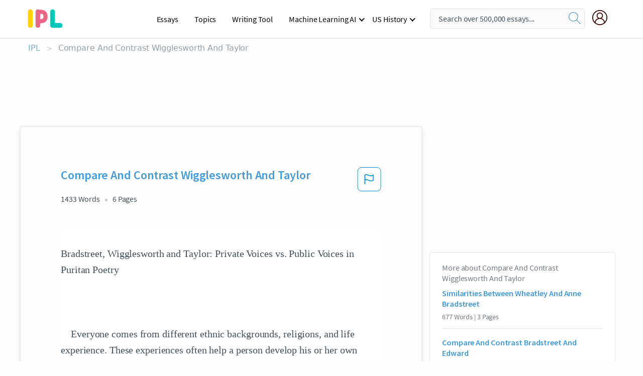

--- FILE ---
content_type: text/html; charset=UTF-8
request_url: https://www.ipl.org/essay/Compare-And-Contrast-Wigglesworth-And-Taylor-F3RQQEME28TV
body_size: 2398
content:
<!DOCTYPE html>
<html lang="en">
<head>
    <meta charset="utf-8">
    <meta name="viewport" content="width=device-width, initial-scale=1">
    <title></title>
    <style>
        body {
            font-family: "Arial";
        }
    </style>
    <script type="text/javascript">
    window.awsWafCookieDomainList = ['monografias.com','cram.com','studymode.com','buenastareas.com','trabalhosfeitos.com','etudier.com','studentbrands.com','ipl.org','123helpme.com','termpaperwarehouse.com'];
    window.gokuProps = {
"key":"AQIDAHjcYu/GjX+QlghicBgQ/7bFaQZ+m5FKCMDnO+vTbNg96AEHqdAB/MTD6FxRNmXWekEoAAAAfjB8BgkqhkiG9w0BBwagbzBtAgEAMGgGCSqGSIb3DQEHATAeBglghkgBZQMEAS4wEQQMqf1s89NP2ibX/MQRAgEQgDvqc90WrzxT+JpMqUYjXSY08i3K1Q7dfdgpG3/SPpYC4fn9rC89wyt2RNEleBq2fEwEkYn0fViQVIYYNw==",
          "iv":"EkQVdQDuQwAABV6+",
          "context":"trQN13cIR4vOLbJYwCJ9I6Vrr66CajEaGZKuUF3bSTuXIoqFnzSPXaon5jPSKYaxf+0XSdLh23bcviB3nx3ARaRSMmY4NCEgsWJijkUXphR0uPQY4EC95APjMwSg7Rm/[base64]/[base64]/NBy35Z+FSzzo7jQTPb7ZNvHmJMt9rNFOoln/c93LoP9cOuIHWWwpv13lgVoCX4kuI/zVGeQ=="
};
    </script>
    <script src="https://ab840a5abf4d.9b6e7044.us-east-2.token.awswaf.com/ab840a5abf4d/b0f70ab89207/49b6e89255bb/challenge.js"></script>
</head>
<body>
    <div id="challenge-container"></div>
    <script type="text/javascript">
        AwsWafIntegration.saveReferrer();
        AwsWafIntegration.checkForceRefresh().then((forceRefresh) => {
            if (forceRefresh) {
                AwsWafIntegration.forceRefreshToken().then(() => {
                    window.location.reload(true);
                });
            } else {
                AwsWafIntegration.getToken().then(() => {
                    window.location.reload(true);
                });
            }
        });
    </script>
    <noscript>
        <h1>JavaScript is disabled</h1>
        In order to continue, we need to verify that you're not a robot.
        This requires JavaScript. Enable JavaScript and then reload the page.
    </noscript>
</body>
</html>

--- FILE ---
content_type: text/html; charset=utf-8
request_url: https://www.ipl.org/essay/Compare-And-Contrast-Wigglesworth-And-Taylor-F3RQQEME28TV
body_size: 24643
content:
<!DOCTYPE html><html lang="en"><head><meta charSet="utf-8"/><meta name="viewport" content="width=device-width, initial-scale=1"/><link rel="preload" as="image" href="//assets.ipl.org/1.17/images/logos/ipl/logo-ipl.png"/><link rel="preload" as="image" href="//assets.ipl.org/1.17/images/icons/ipl/magnifying-glass.svg"/><link rel="preload" as="image" href="//assets.ipl.org/1.17/images/icons/user.png"/><link rel="preload" as="image" href="//assets.ipl.org/1.17/images/exitIntentModal/bulb.png"/><link rel="preload" as="image" href="//assets.ipl.org/1.17/images/exitIntentModal/close.png"/><link rel="preload" as="image" href="//assets.ipl.org/1.17/images/exitIntentModal/shield.png"/><link rel="preload" as="image" href="//assets.ipl.org/1.17/images/others/search.png"/><link rel="preload" as="image" href="//assets.ipl.org/1.17/images/exitIntentModal/search.png"/><link rel="stylesheet" href="/_next/static/css/275ed64cc4367444.css" data-precedence="next"/><link rel="stylesheet" href="/_next/static/css/d1010e730fb921b1.css" data-precedence="next"/><link rel="stylesheet" href="/_next/static/css/8584ffabdd5f8c16.css" data-precedence="next"/><link rel="stylesheet" href="/_next/static/css/9c19318485a4db35.css" data-precedence="next"/><link rel="stylesheet" href="/_next/static/css/bd5e8bc2e7c36d97.css" data-precedence="next"/><link rel="stylesheet" href="/_next/static/css/e4dccb509d93907a.css" data-precedence="next"/><link rel="preload" as="script" fetchPriority="low" href="/_next/static/chunks/webpack-417f1a94d57302c0.js"/><script src="/_next/static/chunks/fd9d1056-4b62698693dbfabc.js" async=""></script><script src="/_next/static/chunks/8762-8ad353e02bc2af3c.js" async=""></script><script src="/_next/static/chunks/main-app-f4796c898d921638.js" async=""></script><script src="/_next/static/chunks/3ff803c2-f0f7edafd4775fbe.js" async=""></script><script src="/_next/static/chunks/app/(essay)/essay/%5Bslug%5D/error-53b2f000131f2229.js" async=""></script><script src="/_next/static/chunks/app/(essay)/essay/%5Bslug%5D/not-found-d879a0942c99821b.js" async=""></script><script src="/_next/static/chunks/app/(essay)/error-69dfc0ff013e5bf5.js" async=""></script><script src="/_next/static/chunks/app/(essay)/essay/%5Bslug%5D/page-fe7c03fe3daa5a0f.js" async=""></script><script src="/_next/static/chunks/app/error-244b34cbf9e834f0.js" async=""></script><script src="/_next/static/chunks/4977-dce6ba04846f9cff.js" async=""></script><script src="/_next/static/chunks/app/layout-2040570caa53cf2f.js" async=""></script><script src="/_next/static/chunks/app/global-error-27218bf9570c0318.js" async=""></script><link rel="preload" href="https://cdn.cookielaw.org/consent/b0cd8d85-662e-4e9b-8eaf-21bfeb56b3d5/OtAutoBlock.js" as="script"/><link rel="preload" href="https://www.ipl.org/s/react-users-frontend/js/ruf-version.js" as="script"/><link rel="preload" href="/s2/js/funnel-client.js" as="script"/><link rel="preload" href="/s2/js/exitintent/exitintent.min.js" as="script"/><title>Compare And Contrast Wigglesworth And Taylor | ipl.org</title><meta name="description" content="Bradstreet, Wigglesworth and Taylor: Private Voices vs. Public Voices in Puritan Poetry Everyone comes from different ethnic backgrounds, religions, and life..."/><link rel="canonical" href="https://www.ipl.org/essay/Compare-And-Contrast-Wigglesworth-And-Taylor-F3RQQEME28TV"/><meta name="next-size-adjust"/><script src="/_next/static/chunks/polyfills-42372ed130431b0a.js" noModule=""></script></head><body class="__className_e8ce0c"><script>(self.__next_s=self.__next_s||[]).push(["https://cdn.cookielaw.org/consent/b0cd8d85-662e-4e9b-8eaf-21bfeb56b3d5/OtAutoBlock.js",{}])</script><noscript><iframe src="//www.googletagmanager.com/ns.html?id=GTM-T86F369" height="0" width="0" style="display:none;visibility:hidden"></iframe></noscript><div class="flex flex-col justify-around min-h-[100vh]"><header class="header-splat"><div class="row header-row"><div class="columns large-1 medium-1 small-4 header-splat__columns mobile-flex"><label for="drop" class="nav-toggle"><span></span></label><a href="/" aria-label="ipl-logo-bg" class="show-for-large display-inline-block vert-align-middle full-height"><div class="header-splat__logo-container" style="background-image:url(//assets.ipl.org/1.17/images/logos/ipl/logo-ipl.png)"></div></a><div class="hide-for-large-up display-inline-block vert-align-middle full-height"><a href="/" class="cursorPointer" aria-label="ipl-logo"><img class="vert-center no-material-style" src="//assets.ipl.org/1.17/images/logos/ipl/logo-ipl.png" width="70" height="35" alt="ipl-logo"/></a></div></div><div class="columns large-6 medium-5 small-4 full-height header-navbar" style="visibility:hidden;width:180%!important"><div class="nav-container"><nav><input type="checkbox" id="drop"/><ul class="menu"><li><a href="/writing">Essays</a></li><li><a href="/topics">Topics</a></li><li><a href="/editor">Writing Tool</a></li><li><a href="/div/machine-learning-ai/">Machine Learning AI</a><input type="checkbox" id="drop-2"/><ul><li class="bordered"><a href="/div/chatgpt/">ChatGPT</a></li></ul></li><li><a href="#">US History</a><input type="checkbox" id="drop-2"/><ul><li class="bordered"><a href="/div/potus/">Presidents of the United States</a><input type="checkbox" id="drop-3"/><ul><li><a href="/div/potus/jrbiden.html ">Joseph Robinette Biden</a></li><li><a href="/div/potus/djtrump.html ">Donald Trump</a></li><li><a href="/div/potus/bhobama.html ">Barack Obama</a></li></ul></li><li class="bordered"><a href="/div/stateknow">US States</a><input type="checkbox" id="drop-4"/><ul><li><a href="/div/stateknow/popchart.html ">States Ranked by Size &amp; Population</a></li><li><a href="/div/stateknow/dates.html">States Ranked by Date</a></li></ul></li></ul></li></ul></nav></div></div><div class="columns large-12 medium-12 small-4 header-splat__search-box-container"><div class="d-flex"><div class="search-box header-splat__search-box header-splat__search-box--low search-box z-index-2" id="header__search-box"><form class="toggle-trigger" action="https://www.ipl.org/search" method="GET"><input type="text" class="search-box__input search-box__input--splat-header search-box__input--gray-bg " placeholder="Search over 500,000 essays..." name="query"/><button class="search-box__button search-box__button--splat-header" type="submit" aria-label="search"><div class="search-box__svg-cont"><img class="search-box__svg search-box__svg-middle no-material-style" src="//assets.ipl.org/1.17/images/icons/ipl/magnifying-glass.svg" alt="search" width="24px" height="24px"/></div></button></form></div><div class="header-splat__columns align-right user-account"><div class="header-splat__search-toggle-container" style="right:5rem"><i class="weight-500 icon icon-ui-24-search header-splat__icon-ui-24-search-toggle" id="header-splat__icon-ui-24-search-toggle"></i></div><a href="/dashboard" rel="nofollow" aria-label="My Account"><div class="burger full-height vert-align-middle display-inline-block cursorPointer position-relative"><div class="vert-center"><img class="no-material-style" width="30" height="30" src="//assets.ipl.org/1.17/images/icons/user.png" alt="user-icon"/></div></div></a></div></div></div></div></header><div class="ipl-main-container"><script data-ot-ignore="true" type="application/ld+json">
      {
        "@context": "https://schema.org",
        "@type": "Article",
        "headline": "Compare And Contrast Wigglesworth And Taylor",
        "image": "//assets.ipl.org/1.17/images/logos/ipl/logo-ipl.png",
        "datePublished": "2021-05-12T10:36:23.000Z",
        "dateModified": "2021-05-31T09:09:27.000Z",
        "author": {
          "@type": "Organization",
          "name": "ipl.org"
        },
        "description": "Bradstreet, Wigglesworth and Taylor Private Voices vs. Public Voices in Puritan Poetry Everyone comes from different ethnic backgrounds, religions, and life...",
        "isAccessibleForFree": "False",
        "hasPart":
          {
          "@type": "WebPage",
          "isAccessibleForFree": "False",
          "cssSelector" : ".paywall"
          }
      }
    </script><script>(self.__next_s=self.__next_s||[]).push([0,{"data-ot-ignore":true,"children":"window.dataLayer = window.dataLayer || [];\n        dataLayer.push({ \"environment\": \"production\" });\ndataLayer.push({ \"ga_enable_tracking\": \"true\" });\ndataLayer.push({ \"version\": \"1.0.27\" });\ndataLayer.push({ \"source_site_id\": 32 });\n","id":"envScript"}])</script><div class="row"><nav aria-label="breadcrumb" class="w-max"><ol aria-label="Breadcrumbs:" role="navigation" class="flex flex-wrap items-center w-full bg-opacity-60 py-2 px-4 rounded-md breadcrumbs justify-start bg-white"><li class="flex items-center text-blue-gray-900 antialiased font-sans text-sm font-normal leading-normal cursor-pointer transition-colors duration-300 hover:text-light-blue-500"><a href="/" class="opacity-60">IPL</a><span class="text-blue-gray-500 text-sm antialiased font-sans font-normal leading-normal mx-2 pointer-events-none select-none">&gt;</span></li><li class="flex items-center text-blue-gray-900 antialiased font-sans text-sm font-normal leading-normal cursor-pointer transition-colors duration-300 hover:text-light-blue-500"><span class="ash-gray capitalize">Compare And Contrast Wigglesworth And Taylor</span></li></ol></nav></div><div id="essay_ad_top"></div><div id="exit-intent-modal" class="display-none"><div class="modal_container"><div class="main_exit-intent-modal"><div class="modal-union"><div class="polygon-icon"><img class="polygon" src="data:image/svg+xml,%3csvg%20width=&#x27;13&#x27;%20height=&#x27;22&#x27;%20viewBox=&#x27;0%200%2013%2022&#x27;%20fill=&#x27;none&#x27;%20xmlns=&#x27;http://www.w3.org/2000/svg&#x27;%3e%3cpath%20d=&#x27;M12.1404%2010.8799L0.140427%200.487579L0.140427%2021.2722L12.1404%2010.8799Z&#x27;%20fill=&#x27;%230280BE&#x27;/%3e%3c/svg%3e" alt="right-arrow"/></div><div class="main-frame-content"><div class="bulb"><img class="bulb-icon" src="//assets.ipl.org/1.17/images/exitIntentModal/bulb.png" alt="bulb-icon"/></div><div class="content"><h5 class="hading-tag">Wait a second!</h5><p class="description">More handpicked essays just for you.</p></div></div></div><div class="essay-modal-container"><div class="close-modal"><img class="close-icon" src="//assets.ipl.org/1.17/images/exitIntentModal/close.png" alt="close-icon"/></div><div class="essay-container"><div class="essay-content"><div class="vertical_line"></div><div class="box_content"><div class="essay-heading"><p class="title">Anne bradstreet&#x27;s religion</p></div><div class="essay-link"><a href="/essay/Anne-Bradstreet-Religion-FKN5JX7E28VT" class="button mobile_button">Read ESSAY 1</a></div></div></div><div class="essay-content"><div class="vertical_line"></div><div class="box_content"><div class="essay-heading"><p class="title">Anne bradstreet the flesh and spirit</p></div><div class="essay-link"><a href="/essay/Anne-Bradstreets-Love-For-God-PK9BEWBUXPV" class="button mobile_button">Read ESSAY 2</a></div></div></div><div class="essay-content"><div class="vertical_line"></div><div class="box_content"><div class="essay-heading"><p class="title">Anne bradstreet the flesh and spirit</p></div><div class="essay-link"><a href="/essay/Comparison-Of-Anne-Bradstreets-The-Flesh-And-832BCFCFF3E8F4B8" class="button mobile_button">Read ESSAY 3</a></div></div></div></div><div class="essay display-none" modal-attribute="modal-2 modal-3"><div class="essay_content"><div class="shield"><img class="shield-icon" src="//assets.ipl.org/1.17/images/exitIntentModal/shield.png" alt="shield-img"/></div><p class="essay-descriptions"><strong>Don’t take our word for it </strong>- see why 10 million students trust us with their essay needs.</p></div><div class="trial-button display-none" modal-attribute="modal-2"><a href="https://www.ipl.org/plans" class="trial_button">Start your <span>$7 for 7 days</span> trial now!</a></div><form id="search" modal-attribute="modal-3" class="display-none" action="/search"><div class="input-search-box"><img class="input-search-icon" src="//assets.ipl.org/1.17/images/others/search.png" alt="search-img"/><input type="text" id="search-input" placeholder="Search for essays, topics or keywords…" name="query"/></div><button id="search-button"><img class="search-icon" src="//assets.ipl.org/1.17/images/exitIntentModal/search.png" alt="search-img"/><span>FIND MY ESSAY</span></button></form></div></div></div></div></div><div class="row essay-preview-block "><div class="columns large-8 paper-container paper-container--with-sidebar position-relative border-box-shadow margin-4 paper-container--with-sidebar"><div class="position-relative margin-4 text-xl"><div class="popup-funnel-modal" id="DivFunnelModal"></div><div id="essay-body-heading-details"><div class="flex justify-between"><h1 style="color:#419ad9" class="weight-700 heading-m heading-font">Compare And Contrast Wigglesworth And Taylor</h1><button class="bg-transparent border-0 content-flag-color p-0 m-0 h-[49px] w-[48px] shadow-none outline-0 font-normal hover:shadow-none hover:outline-0 focus:shadow-none focus:outline-0"><svg width="48" height="49" viewBox="0 0 48 49" fill="none" xmlns="http://www.w3.org/2000/svg"><rect x="1" y="0.5" width="46" height="47.0413" rx="7.5" stroke="currentcolor"></rect><path d="M16.1668 34.0413H14.5V15.2062L14.9167 14.9561C17.667 13.206 20.2506 14.2061 22.7508 15.2062C25.5844 16.3729 28.168 17.373 31.5017 14.9561L32.8351 14.0394V26.1239L32.5018 26.3739C28.418 29.3742 25.0844 28.0408 22.0841 26.7906C19.9172 25.9572 18.0837 25.2071 16.1668 26.1239V34.0413ZM18.0837 24.0404C19.6672 24.0404 21.2507 24.6238 22.7508 25.2905C25.4177 26.3739 28.0013 27.374 31.1683 25.2905V17.2064C27.668 19.0399 24.751 17.8731 22.0841 16.7897C19.9172 15.9562 18.0837 15.2062 16.1668 16.1229V24.2904C16.8336 24.1237 17.417 24.0404 18.0837 24.0404Z" fill="currentcolor"></path></svg></button></div><div class="essay-details mb-12 text-base"><span class="text-m">1433<!-- --> Words</span><span class="text-m">6<!-- --> Pages</span></div></div><div style="color:#435059" class="relative flex flex-col bg-clip-border rounded-xl bg-white text-gray-700 paper-holder p-0 shadow-none"> <article class="text-l document__body padding-top-2 white-space--break-spaces break-word source-serif "><span className="document__preview text-l source-serif" key=0><p>Bradstreet, Wigglesworth and Taylor: Private Voices vs. Public Voices in Puritan Poetry<br />
<br />
	Everyone comes from different ethnic backgrounds, religions, and life experience. These experiences often help a person develop his or her own thoughts and opinions. The way they choose to express these experiences will differ from person to person. Some will lash out in anger while others will show a humble attitude and accept what has been thrown their way. Anne Bradstreet, Michael Wigglesworth and Edward Taylor all used their voices in a humble way and to show thanks to their creator. Most of their works illuminate the difference between a private voice and a public one. Anne Bradstreet was a renowned poet who chose to document her <a href='/topics/life' class='brand-secondary'>life</a> with words. She did this both for herself and the world. She lived in an age in which the Puritan way of life was most prevalent. This meant that <a href='/topics/Religion' class='brand-secondary'>religion</a> was a constant in her life and often dictated how she handled things that happened to her. Most poets of her time wrote in a way that either terrified you into believing that God was going to strike you down or in the way that Bradstreet wrote, to explain why God had done the things he had done. She wrote about her daily experiences, her <a href='/topics/family' class='brand-secondary'>family</a>, loss, worries and many, many other subjects. In the poem “To My Dear Loving Husband” she talks about how deep and strong<a data-fulldoc=/document/F3RQQEME28TV class="document__middle white-space--normal source-serif text-l" rel="nofollow" style="cursor:pointer;white-space: normal;">
      <i>&hellip;show more content&hellip;</i>
   </a></p></span><span className="document__preview text-l source-serif" key=1><p class='text-ellipsis-after'>In the poems “Upon the Burning of Our House” and “In Memory of My Dear Grandchild Elizabeth Bradstreet, Who Deceased August, 1665, Being a Year and Half Old”, which was a poem about a grandchild that had passed away, she expresses multiple emotions she may not have been able to articulate publicly. In “Upon the Burning of Our House” she expresses the sadness and fear she had initially for the things she had lost and the situation as a whole. She then turns her attitude toward that of how a Puritan was supposed to respond and</p></span></article></div><div class="paper__gradient paper__gradient--bottom"></div><div class="center paper__cta"><a id="ShowMoreButton" class="button text-m" data-fulldoc="/document/F3RQQEME28TV">Show More</a></div></div><div id="essay_ad_related"></div><div><div class="paper--related-separator"><span class="paper--related-separator-word">Related</span></div><section><div class="paper paper--related"><div id="essay-body-heading-details"><div class=""><a href="/essay/Similarities-Between-Wheatley-And-Anne-Bradstreet-FK4DPMME2DVV"><h2 style="color:#419ad9" class="weight-700 heading-m heading-font">Similarities Between Wheatley And Anne Bradstreet</h2></a></div><div class="paper--related__details"><span class="text-m">677<!-- --> Words</span> | <span class="text-m">3<!-- --> Pages</span></div></div><p class="m-0 text-l source-serif break-word text-ellipsis-after" style="color:#435059">While both poets try to be optimistic about the death of their loved ones, Wheatley, the more religious poet of the two, emphasizes the importance of religion by using her almost artistic sculpting of descriptive adjectives and robust nouns such as “The glowing stars and silver queen of light/ At last must perish in the gloom of night” and in using this word choice, she shows how much weight her religion holds (19-20). As Wheatley praises her God and his doings in her poem, Bradstreet makes sure to underline how much her relationship with her husband and kids mean to her. “Look to my little babes, my dear remains./ And if thou love thyself, or loved’st me,/</p><div class="paper__gradient paper__gradient--bottom"></div><div class="center paper__cta"><a class="button text-m" href="/essay/Similarities-Between-Wheatley-And-Anne-Bradstreet-FK4DPMME2DVV">Read More</a></div></div><div class="paper paper--related"><div id="essay-body-heading-details"><div class=""><a href="/essay/Compare-And-Contrast-Bradstreet-And-Edward-002F018930049B4F"><h2 style="color:#419ad9" class="weight-700 heading-m heading-font">Compare And Contrast Bradstreet And Edward</h2></a></div><div class="paper--related__details"><span class="text-m">733<!-- --> Words</span> | <span class="text-m">3<!-- --> Pages</span></div></div><p class="m-0 text-l source-serif break-word text-ellipsis-after" style="color:#435059">Torrin Heritage
Mrs.Staber
Honors English 2
30 January 2023
Justice and Mercy
	Fire and spiders and love oh my! These are all examples or early puritan writing. Early American history has a representation of Puritan culture with people who display differing ideas. Bradstreet and Edward represent early American priorities as illustrated through their distinct views on religion and their contrasting emotional appeals.</p><div class="paper__gradient paper__gradient--bottom"></div><div class="center paper__cta"><a class="button text-m" href="/essay/Compare-And-Contrast-Bradstreet-And-Edward-002F018930049B4F">Read More</a></div></div><div class="paper paper--related"><div id="essay-body-heading-details"><div class=""><a href="/essay/Religion-In-Anne-Bradstreets-Verses-Upon-The-FC5EJNJTZT"><h2 style="color:#419ad9" class="weight-700 heading-m heading-font">Religion In Anne Bradstreet&#x27;s Verses Upon The Burning Of Our House</h2></a></div><div class="paper--related__details"><span class="text-m">682<!-- --> Words</span> | <span class="text-m">3<!-- --> Pages</span></div></div><p class="m-0 text-l source-serif break-word text-ellipsis-after" style="color:#435059">Material Possession vs Religion
         In “Verses upon the Burning of our House”, about the religious and human view of material things, Anne Bradstreet tries to hide the fact that during the burning of her house she secretly grieves the lost of her material things. The poet struggles in the debate of spiritualism and non spiritualism as she goes on in the poem describing her feelings and thoughts about her house burning down. As I read the poem I felt a bit of controversy from Bradstreet point of view because of her seesaw in how she illustrates the importance of possession, contrary of her religious beliefs. Bradstreet´s final point is that unlike the importance of possession, people, including the poet herself, craves and desires all material things. 
          Bradstreet opens her poem by telling her readers about the impact caused on her when she woke up form a “silent night” (1), term she uses to later express the great impact made on her by the roaring sound of fire burning down her house, and that awakens her from her sleep.</p><div class="paper__gradient paper__gradient--bottom"></div><div class="center paper__cta"><a class="button text-m" href="/essay/Religion-In-Anne-Bradstreets-Verses-Upon-The-FC5EJNJTZT">Read More</a></div></div><div class="paper paper--related"><div id="essay-body-heading-details"><div class=""><a href="/essay/Piety-Courage-And-Industry-In-Early-American-PKZ8TC7428TV"><h2 style="color:#419ad9" class="weight-700 heading-m heading-font">Piety, Courage, And Industry In Early American Literature</h2></a></div><div class="paper--related__details"><span class="text-m">167<!-- --> Words</span> | <span class="text-m">1<!-- --> Pages</span></div></div><p class="m-0 text-l source-serif break-word text-ellipsis-after" style="color:#435059">In about 1640, Bradstreet focused her poems primarily in piety, as shown in “To My Dear and Loving Husband,” and courage, as shown in “Upon</p><div class="paper__gradient paper__gradient--bottom"></div><div class="center paper__cta"><a class="button text-m" href="/essay/Piety-Courage-And-Industry-In-Early-American-PKZ8TC7428TV">Read More</a></div></div><div class="paper paper--related"><div id="essay-body-heading-details"><div class=""><a href="/essay/Anne-Bradstreets-Verses-Upon-The-Burning-Of-PKE6F7H4SCP6"><h2 style="color:#419ad9" class="weight-700 heading-m heading-font">Anne Bradstreet&#x27;s Verses Upon The Burning Of Our House</h2></a></div><div class="paper--related__details"><span class="text-m">1138<!-- --> Words</span> | <span class="text-m">5<!-- --> Pages</span></div></div><p class="m-0 text-l source-serif break-word text-ellipsis-after" style="color:#435059">Bradstreet uses an AABBCC rhyme scheme which makes the poem seem to be written in a calm and relaxed state. It is also important to notice that she uses end rhyme which makes it seem as if she was trying to have some control over her life, probably because she lost it due to the fire. 
 The style of the text is really simple because Anne Bradstreet uses what is known as “Puritan Plain Style” makes clear and direct statements and meditate on faith and God with simple sentences and words. It usually contains few elaborate figures of speech.</p><div class="paper__gradient paper__gradient--bottom"></div><div class="center paper__cta"><a class="button text-m" href="/essay/Anne-Bradstreets-Verses-Upon-The-Burning-Of-PKE6F7H4SCP6">Read More</a></div></div><div class="paper paper--related"><div id="essay-body-heading-details"><div class=""><a href="/essay/Criticism-In-Anne-Bradstreets-False-Feminist-PKB95XFMG5FV"><h2 style="color:#419ad9" class="weight-700 heading-m heading-font">Criticism In Anne Bradstreet&#x27;s False Feminist</h2></a></div><div class="paper--related__details"><span class="text-m">507<!-- --> Words</span> | <span class="text-m">3<!-- --> Pages</span></div></div><p class="m-0 text-l source-serif break-word text-ellipsis-after" style="color:#435059">Anne Bradstreet used false modesty to avoid criticism from a male-dominated society that did not accept women as equals. Anne Bradstreet metaphorically referred to her book of poems as an “ill-form’d offspring” (line 1) as a judgment of its poetic worth. The constant repetition of the book being in critics hands, due to “errors were not lessened (all may judg) (line 6), demonstrated the fear she has to the judgment of her lack of resources and abilities from the press. She instead,  judged all her poem’s errors because she had knowledge that her book would be published. In addition, she was not ambiguously sincere, since she bragged about her impressive poetic ability and stated her work as awful and shameful for critics to highlight her virtues.</p><div class="paper__gradient paper__gradient--bottom"></div><div class="center paper__cta"><a class="button text-m" href="/essay/Criticism-In-Anne-Bradstreets-False-Feminist-PKB95XFMG5FV">Read More</a></div></div><div class="paper paper--related"><div id="essay-body-heading-details"><div class=""><a href="/essay/Anne-Bradstreet-And-Rowlandson-Analysis-P3FDXDB428TT"><h2 style="color:#419ad9" class="weight-700 heading-m heading-font">Anne Bradstreet And Rowlandson Analysis</h2></a></div><div class="paper--related__details"><span class="text-m">1171<!-- --> Words</span> | <span class="text-m">5<!-- --> Pages</span></div></div><p class="m-0 text-l source-serif break-word text-ellipsis-after" style="color:#435059">It is interesting Bradstreet did not try to disguise the fact that she was a woman poet as so many other literary women did before her. She mentions that the 9 Greek muses were women, “But sure the antique Greeks were far more mild/ Else of our sex, why feigned those nine/ And poesy made Calliope’s own child;” (Bradstreet 31-33). Throughout the whole poem she is putting down her own work in comparison to a man’s epic poetry, but in a way that suggests that she is not ashamed of her gender or her work. She knows that in her society she will not be taken seriously.</p><div class="paper__gradient paper__gradient--bottom"></div><div class="center paper__cta"><a class="button text-m" href="/essay/Anne-Bradstreet-And-Rowlandson-Analysis-P3FDXDB428TT">Read More</a></div></div><div class="paper paper--related"><div id="essay-body-heading-details"><div class=""><a href="/essay/Compare-And-Contrast-Anne-Bradstreet-And-Edwards-F3X26LBEN8TT"><h2 style="color:#419ad9" class="weight-700 heading-m heading-font">Compare And Contrast Anne Bradstreet And Edwards</h2></a></div><div class="paper--related__details"><span class="text-m">512<!-- --> Words</span> | <span class="text-m">3<!-- --> Pages</span></div></div><p class="m-0 text-l source-serif break-word text-ellipsis-after" style="color:#435059">Anne Bradstreet and John Edwards both puritans but both had very different ways in showing their beliefs to puritans and other readers or crowds. 

     The first one of these writers that is going to be analyzed is going to be Anne Bradstreet who wrote “Upon the Burning of Our House” a poem with a deeper meaning than just a house. It</p><div class="paper__gradient paper__gradient--bottom"></div><div class="center paper__cta"><a class="button text-m" href="/essay/Compare-And-Contrast-Anne-Bradstreet-And-Edwards-F3X26LBEN8TT">Read More</a></div></div><div class="paper paper--related"><div id="essay-body-heading-details"><div class=""><a href="/essay/Compare-And-Contrast-Anne-Bradstreet-And-Mary-FJ632MWUYV"><h2 style="color:#419ad9" class="weight-700 heading-m heading-font">Compare And Contrast Anne Bradstreet And Mary Rowlandson</h2></a></div><div class="paper--related__details"><span class="text-m">547<!-- --> Words</span> | <span class="text-m">3<!-- --> Pages</span></div></div><p class="m-0 text-l source-serif break-word text-ellipsis-after" style="color:#435059">Theses writings were for personal use and despite their wishes were eventually published. Because of this, their writings showed true emotion and not that for entertainment or religious persuasion. Once released to the public their experiences were valued and passed on for generations to come. 
There was many simulates in the works of Anne Bradstreet and Mary Rowlandson’s describing signs from God to appreciate the nature, family and most importunely to put God first. Because of these signs and resulting tragedies, Anne Bradstreet and Mary Rowlandson had a very positive outlook on life and inspired many to follow and appreciate the simple things in life.</p><div class="paper__gradient paper__gradient--bottom"></div><div class="center paper__cta"><a class="button text-m" href="/essay/Compare-And-Contrast-Anne-Bradstreet-And-Mary-FJ632MWUYV">Read More</a></div></div><div class="paper paper--related"><div id="essay-body-heading-details"><div class=""><a href="/essay/Compare-And-Contrast-Anne-Bradstreet-And-John-FK95JCVHESJFR"><h2 style="color:#419ad9" class="weight-700 heading-m heading-font">Compare And Contrast Anne Bradstreet And John Smith</h2></a></div><div class="paper--related__details"><span class="text-m">1128<!-- --> Words</span> | <span class="text-m">5<!-- --> Pages</span></div></div><p class="m-0 text-l source-serif break-word text-ellipsis-after" style="color:#435059">The question of what exactly is literature comes up every time something is written or read. This question forms many of the English classes that students take all around the world, and this question dominates the literary community. So what exactly is literature and why is it so important? Literature is non-factual, with sensuous language, about particular people or events that have significance. Literature is often figurative and appeals to the emotions.</p><div class="paper__gradient paper__gradient--bottom"></div><div class="center paper__cta"><a class="button text-m" href="/essay/Compare-And-Contrast-Anne-Bradstreet-And-John-FK95JCVHESJFR">Read More</a></div></div><div class="paper paper--related"><div id="essay-body-heading-details"><div class=""><a href="/essay/Compare-And-Contrast-Anne-Bradstreet-And-Emily-FK83XJK6JEDR"><h2 style="color:#419ad9" class="weight-700 heading-m heading-font">Compare And Contrast Anne Bradstreet And Emily Dickinson</h2></a></div><div class="paper--related__details"><span class="text-m">1091<!-- --> Words</span> | <span class="text-m">5<!-- --> Pages</span></div></div><p class="m-0 text-l source-serif break-word text-ellipsis-after" style="color:#435059">Furthermore, by using end rhyme, Bradstreet symbolically shows restraint. In the same way that a poet controls oneself by specifically using end rhyme, the poet is controlling her emotions when dealing with a sad experience and accepts her mortality.  Similarly, in “Verses Upon the Burning of our House,” proof of Bradstreet’s faith is indisputable. After being initially distraught at her house burning down and losing all of her belongings, Bradstreet recounts how she reorients herself and blesses “His name that gave and took,</p><div class="paper__gradient paper__gradient--bottom"></div><div class="center paper__cta"><a class="button text-m" href="/essay/Compare-And-Contrast-Anne-Bradstreet-And-Emily-FK83XJK6JEDR">Read More</a></div></div><div class="paper paper--related"><div id="essay-body-heading-details"><div class=""><a href="/essay/Compare-And-Contrast-Anne-Bradstreet-And-Jonathan-FJE5E8JKXG"><h2 style="color:#419ad9" class="weight-700 heading-m heading-font">Compare And Contrast Anne Bradstreet And Jonathan Edwards And The Puritans</h2></a></div><div class="paper--related__details"><span class="text-m">1079<!-- --> Words</span> | <span class="text-m">5<!-- --> Pages</span></div></div><p class="m-0 text-l source-serif break-word text-ellipsis-after" style="color:#435059">Bradstreet knows the goodness in God and rather than fearing him she thanks Him or asks for help. While her house was burning she asked God “to strengthen [her] in [her] time of distress”(9) because she knows everything that happens is through the will of God and only He can help her through this difficult situation. Bradstreet sees God as a just one even though he took all of her physical possessions. She takes His justness a step further by saying in lines 18 and 19 that even if He took all of her belongings, it would still be reasonable. Bradstreet also believes in a positive afterlife for herself and most people around her.</p><div class="paper__gradient paper__gradient--bottom"></div><div class="center paper__cta"><a class="button text-m" href="/essay/Compare-And-Contrast-Anne-Bradstreet-And-Jonathan-FJE5E8JKXG">Read More</a></div></div><div class="paper paper--related"><div id="essay-body-heading-details"><div class=""><a href="/essay/Compare-And-Contrast-To-My-Dear-And-F3KEZEB42DVT"><h2 style="color:#419ad9" class="weight-700 heading-m heading-font">Compare And Contrast To My Dear And Loving Husband And Upon The Burning Of Our House</h2></a></div><div class="paper--related__details"><span class="text-m">286<!-- --> Words</span> | <span class="text-m">2<!-- --> Pages</span></div></div><p class="m-0 text-l source-serif break-word text-ellipsis-after" style="color:#435059">In the poems “To My Dear and Loving Husband” and “Upon the Burning of Our House” the author Anne Bradstreet allows the reader a glimpse of what she values. The two poems are alike because they both explore her religion and show her love for God. 
 In these two poems they let you get a glimpse of the way she looked at things and saw the good side of everything. For example, in “ To My Dear and Loving Husband” it says “ if ever a man were loved by wife, then thee; if ever wife was happy in man,”.</p><div class="paper__gradient paper__gradient--bottom"></div><div class="center paper__cta"><a class="button text-m" href="/essay/Compare-And-Contrast-To-My-Dear-And-F3KEZEB42DVT">Read More</a></div></div><div class="paper paper--related"><div id="essay-body-heading-details"><div class=""><a href="/essay/Argumentative-Essay-On-Religion-In-America-FK6RGHWBG5FT"><h2 style="color:#419ad9" class="weight-700 heading-m heading-font">Argumentative Essay On Religion In America</h2></a></div><div class="paper--related__details"><span class="text-m">1694<!-- --> Words</span> | <span class="text-m">7<!-- --> Pages</span></div></div><p class="m-0 text-l source-serif break-word text-ellipsis-after" style="color:#435059">She talks about how incredible the heavens must be if he could do such wonderful things here on the earth. I believe that is how Bradstreet believes it should be, based on her puritan background. According to puritan values, you should look to God’s word for everything knowing you will one day get to be with him forever. She also knew it wasn’t always the case in a world where, through Adam and Eve, sin was born. The next seven stanzas are dedicated to Cain, Adam and Eve’s son, who “With sullen hateful looks he goes his ways.”</p><div class="paper__gradient paper__gradient--bottom"></div><div class="center paper__cta"><a class="button text-m" href="/essay/Argumentative-Essay-On-Religion-In-America-FK6RGHWBG5FT">Read More</a></div></div><div class="paper paper--related"><div id="essay-body-heading-details"><div class=""><a href="/essay/Analysis-Of-In-Memory-Of-My-Dear-F3XKRCM74SJP6"><h2 style="color:#419ad9" class="weight-700 heading-m heading-font">Analysis Of In Memory Of My Dear Grandchild By Anne Bradstreet</h2></a></div><div class="paper--related__details"><span class="text-m">904<!-- --> Words</span> | <span class="text-m">4<!-- --> Pages</span></div></div><p class="m-0 text-l source-serif break-word text-ellipsis-after" style="color:#435059">In poems one and two about grandchildren, Elizabeth and Anne, Bradstreet shows a difference in her feelings. In</p><div class="paper__gradient paper__gradient--bottom"></div><div class="center paper__cta"><a class="button text-m" href="/essay/Analysis-Of-In-Memory-Of-My-Dear-F3XKRCM74SJP6">Read More</a></div></div></section></div></div><div><div class="columns large-4 hide-for-medium-only hide-for-small-only height-auto"><div id="essay_ad_sidebar"></div><div class="card card--sidebar-nav no-border "><div class="card--sidebar-nav__section"><h2 class="heading-xs card--sidebar-nav__heading mid-gray weight-500 margin-2">More about <!-- -->Compare And Contrast Wigglesworth And Taylor</h2><ul class="card--sidebar-nav__list"><li id="sidebar-nav0" class="card--sidebar-nav__list-item card--sidebar-nav__list-item--separators"><a href="/essay/Similarities-Between-Wheatley-And-Anne-Bradstreet-FK4DPMME2DVV"><h3 class="card--sidebar-nav__linkg heading-xs brand-secondary weight-700">Similarities Between Wheatley And Anne Bradstreet</h3></a><span class="text-s mid-gray margin-1 display-block">677<!-- --> Words | <!-- -->3<!-- --> Pages</span></li><li id="sidebar-nav1" class="card--sidebar-nav__list-item card--sidebar-nav__list-item--separators"><a href="/essay/Compare-And-Contrast-Bradstreet-And-Edward-002F018930049B4F"><h3 class="card--sidebar-nav__linkg heading-xs brand-secondary weight-700">Compare And Contrast Bradstreet And Edward</h3></a><span class="text-s mid-gray margin-1 display-block">733<!-- --> Words | <!-- -->3<!-- --> Pages</span></li><li id="sidebar-nav2" class="card--sidebar-nav__list-item card--sidebar-nav__list-item--separators"><a href="/essay/Religion-In-Anne-Bradstreets-Verses-Upon-The-FC5EJNJTZT"><h3 class="card--sidebar-nav__linkg heading-xs brand-secondary weight-700">Religion In Anne Bradstreet&#x27;s Verses Upon The Burning Of Our House</h3></a><span class="text-s mid-gray margin-1 display-block">682<!-- --> Words | <!-- -->3<!-- --> Pages</span></li><li id="sidebar-nav3" class="card--sidebar-nav__list-item card--sidebar-nav__list-item--separators"><a href="/essay/Piety-Courage-And-Industry-In-Early-American-PKZ8TC7428TV"><h3 class="card--sidebar-nav__linkg heading-xs brand-secondary weight-700">Piety, Courage, And Industry In Early American Literature</h3></a><span class="text-s mid-gray margin-1 display-block">167<!-- --> Words | <!-- -->1<!-- --> Pages</span></li><li id="sidebar-nav4" class="card--sidebar-nav__list-item card--sidebar-nav__list-item--separators"><a href="/essay/Anne-Bradstreets-Verses-Upon-The-Burning-Of-PKE6F7H4SCP6"><h3 class="card--sidebar-nav__linkg heading-xs brand-secondary weight-700">Anne Bradstreet&#x27;s Verses Upon The Burning Of Our House</h3></a><span class="text-s mid-gray margin-1 display-block">1138<!-- --> Words | <!-- -->5<!-- --> Pages</span></li><li id="sidebar-nav5" class="card--sidebar-nav__list-item card--sidebar-nav__list-item--separators"><a href="/essay/Criticism-In-Anne-Bradstreets-False-Feminist-PKB95XFMG5FV"><h3 class="card--sidebar-nav__linkg heading-xs brand-secondary weight-700">Criticism In Anne Bradstreet&#x27;s False Feminist</h3></a><span class="text-s mid-gray margin-1 display-block">507<!-- --> Words | <!-- -->3<!-- --> Pages</span></li><li id="sidebar-nav6" class="card--sidebar-nav__list-item card--sidebar-nav__list-item--separators"><a href="/essay/Anne-Bradstreet-And-Rowlandson-Analysis-P3FDXDB428TT"><h3 class="card--sidebar-nav__linkg heading-xs brand-secondary weight-700">Anne Bradstreet And Rowlandson Analysis</h3></a><span class="text-s mid-gray margin-1 display-block">1171<!-- --> Words | <!-- -->5<!-- --> Pages</span></li><li id="sidebar-nav7" class="card--sidebar-nav__list-item card--sidebar-nav__list-item--separators"><a href="/essay/Compare-And-Contrast-Anne-Bradstreet-And-Edwards-F3X26LBEN8TT"><h3 class="card--sidebar-nav__linkg heading-xs brand-secondary weight-700">Compare And Contrast Anne Bradstreet And Edwards</h3></a><span class="text-s mid-gray margin-1 display-block">512<!-- --> Words | <!-- -->3<!-- --> Pages</span></li><li id="sidebar-nav8" class="card--sidebar-nav__list-item card--sidebar-nav__list-item--separators"><a href="/essay/Compare-And-Contrast-Anne-Bradstreet-And-Mary-FJ632MWUYV"><h3 class="card--sidebar-nav__linkg heading-xs brand-secondary weight-700">Compare And Contrast Anne Bradstreet And Mary Rowlandson</h3></a><span class="text-s mid-gray margin-1 display-block">547<!-- --> Words | <!-- -->3<!-- --> Pages</span></li><li id="sidebar-nav9" class="card--sidebar-nav__list-item card--sidebar-nav__list-item--separators"><a href="/essay/Compare-And-Contrast-Anne-Bradstreet-And-John-FK95JCVHESJFR"><h3 class="card--sidebar-nav__linkg heading-xs brand-secondary weight-700">Compare And Contrast Anne Bradstreet And John Smith</h3></a><span class="text-s mid-gray margin-1 display-block">1128<!-- --> Words | <!-- -->5<!-- --> Pages</span></li><li id="sidebar-nav10" class="card--sidebar-nav__list-item card--sidebar-nav__list-item--separators"><a href="/essay/Compare-And-Contrast-Anne-Bradstreet-And-Emily-FK83XJK6JEDR"><h3 class="card--sidebar-nav__linkg heading-xs brand-secondary weight-700">Compare And Contrast Anne Bradstreet And Emily Dickinson</h3></a><span class="text-s mid-gray margin-1 display-block">1091<!-- --> Words | <!-- -->5<!-- --> Pages</span></li><li id="sidebar-nav11" class="card--sidebar-nav__list-item card--sidebar-nav__list-item--separators"><a href="/essay/Compare-And-Contrast-Anne-Bradstreet-And-Jonathan-FJE5E8JKXG"><h3 class="card--sidebar-nav__linkg heading-xs brand-secondary weight-700">Compare And Contrast Anne Bradstreet And Jonathan Edwards And The Puritans</h3></a><span class="text-s mid-gray margin-1 display-block">1079<!-- --> Words | <!-- -->5<!-- --> Pages</span></li><li id="sidebar-nav12" class="card--sidebar-nav__list-item card--sidebar-nav__list-item--separators"><a href="/essay/Compare-And-Contrast-To-My-Dear-And-F3KEZEB42DVT"><h3 class="card--sidebar-nav__linkg heading-xs brand-secondary weight-700">Compare And Contrast To My Dear And Loving Husband And Upon The Burning Of Our House</h3></a><span class="text-s mid-gray margin-1 display-block">286<!-- --> Words | <!-- -->2<!-- --> Pages</span></li><li id="sidebar-nav13" class="card--sidebar-nav__list-item card--sidebar-nav__list-item--separators"><a href="/essay/Argumentative-Essay-On-Religion-In-America-FK6RGHWBG5FT"><h3 class="card--sidebar-nav__linkg heading-xs brand-secondary weight-700">Argumentative Essay On Religion In America</h3></a><span class="text-s mid-gray margin-1 display-block">1694<!-- --> Words | <!-- -->7<!-- --> Pages</span></li><li id="sidebar-nav14" class="card--sidebar-nav__list-item card--sidebar-nav__list-item--separators"><a href="/essay/Analysis-Of-In-Memory-Of-My-Dear-F3XKRCM74SJP6"><h3 class="card--sidebar-nav__linkg heading-xs brand-secondary weight-700">Analysis Of In Memory Of My Dear Grandchild By Anne Bradstreet</h3></a><span class="text-s mid-gray margin-1 display-block">904<!-- --> Words | <!-- -->4<!-- --> Pages</span></li></ul></div></div><div id="essay_ad_sidebar_1"></div></div></div></div><div class="row columns"><section class="section no-padding padding-bottom-1 no-border--bottom "><div class="container"><div class="row padding-top-1 margin-1"><div class="small-12 columns"><h3 class="heading-m  black weight-500" id="show-related-topics-link">Related Topics</h3></div></div><div class="row" id="related-topics-container"><div class="columns large-10 columns-small-1 columns-medium-1 columns-large-2" id="popular-tags-visible"><ul><li class="tag-block__li--link margin-1"><a href="/topics/love" title="Love" class="brand-secondary brand-primary--hover">Love</a></li><li class="tag-block__li--link margin-1"><a href="/topics/marriage" title="Marriage" class="brand-secondary brand-primary--hover">Marriage</a></li><li class="tag-block__li--link margin-1"><a href="/topics/family" title="Family" class="brand-secondary brand-primary--hover">Family</a></li><li class="tag-block__li--link margin-1"><a href="/topics/Religion" title="Religion" class="brand-secondary brand-primary--hover">Religion</a></li><li class="tag-block__li--link margin-1"><a href="/topics/emily-dickinson" title="Emily Dickinson" class="brand-secondary brand-primary--hover">Emily Dickinson</a></li><li class="tag-block__li--link margin-1"><a href="/topics/life" title="Life" class="brand-secondary brand-primary--hover">Life</a></li></ul></div></div></div></section></div><a href="https://www.ipl.org/content/access" rel="nofollow"></a><div class="button--extra_container show-for-small-only "><a href="/document/F3RQQEME28TV" class="button--extra">Open Document</a></div></div><footer class="section--footer bg-[#1d2226] mt-auto text-white w-full bottom-0 py-8" style="font-family:&quot;Open Sans&quot;,sans-serif"><div class="max-w-[75rem] mx-auto"><div class="mx-auto flex flex-wrap text-lg"><div class="w-full md:w-1/4 p-4 "><div class="uppercase tracking-[0.125em] font-semibold mb-4 text-base">Company</div><ul><li class="text-base leading-[1.75em]"><a class="text-[#737a80]" href="/about-us/privacy">About Us</a></li><li class="text-base leading-[1.75em]"><a class="text-[#737a80]" href="/about-us/contact">Contact</a></li></ul></div><div class="w-full md:w-1/3 p-4"><div class="uppercase tracking-[0.125em] font-semibold mb-4 text-base">Legal</div><ul><li class="text-base text-[#737a80] leading-[1.75em] undefined"><a href="https://www.learneo.com/legal/copyright-policy" target="_blank" rel="nofollow" class="text-[#737a80] ">Copyright Policy</a></li><li class="text-base text-[#737a80] leading-[1.75em] undefined"><a href="https://www.learneo.com/legal/community-guidelines" target="_blank" rel="nofollow" class="text-[#737a80] ">Community Guidelines</a></li><li class="text-base text-[#737a80] leading-[1.75em] undefined"><a href="https://www.learneo.com/legal/honor-code" target="_blank" rel="nofollow" class="text-[#737a80] ">Our Honor Code</a></li><li class="text-base text-[#737a80] leading-[1.75em] undefined"><a href="https://www.learneo.com/legal/privacy-policy" target="_blank" rel="nofollow" class="text-[#737a80] ">Privacy Policy</a></li><li class="text-base text-[#737a80] leading-[1.75em] undefined"><a href="/about-us/terms" target="_self" rel="" class="text-[#737a80] ">Service Terms</a></li><li class="text-base text-[#737a80] leading-[1.75em] cursor-pointer ot-sdk-show-settings"></li></ul></div><div class="w-full md:w-1/3 p-4 text-center flex justify-start md:justify-end"><a href="/"><img alt="Logo" loading="lazy" width="69" height="69" decoding="async" data-nimg="1" class="mx-auto md:mx-0" style="color:transparent" src="//assets.ipl.org/1.17/images/logos/ipl/logo-ipl.svg"/></a></div></div><div class="border-t text-[#737a80] border-gray-300 pt-8 md:text-left text-center"><p>Copyright © 2024 IPL.org All rights reserved.</p></div></div></footer></div><script src="/_next/static/chunks/webpack-417f1a94d57302c0.js" async=""></script><script>(self.__next_f=self.__next_f||[]).push([0]);self.__next_f.push([2,null])</script><script>self.__next_f.push([1,"1:HL[\"/_next/static/media/e4af272ccee01ff0-s.p.woff2\",\"font\",{\"crossOrigin\":\"\",\"type\":\"font/woff2\"}]\n2:HL[\"/_next/static/css/275ed64cc4367444.css\",\"style\"]\n3:HL[\"/_next/static/css/d1010e730fb921b1.css\",\"style\"]\n4:HL[\"/_next/static/css/8584ffabdd5f8c16.css\",\"style\"]\n5:HL[\"/_next/static/css/9c19318485a4db35.css\",\"style\"]\n6:HL[\"/_next/static/css/bd5e8bc2e7c36d97.css\",\"style\"]\n7:HL[\"/_next/static/css/e4dccb509d93907a.css\",\"style\"]\n"])</script><script>self.__next_f.push([1,"8:I[2846,[],\"\"]\nb:I[4707,[],\"\"]\nd:I[9631,[\"6092\",\"static/chunks/3ff803c2-f0f7edafd4775fbe.js\",\"3549\",\"static/chunks/app/(essay)/essay/%5Bslug%5D/error-53b2f000131f2229.js\"],\"default\"]\ne:I[6423,[],\"\"]\nf:I[1916,[\"6092\",\"static/chunks/3ff803c2-f0f7edafd4775fbe.js\",\"2736\",\"static/chunks/app/(essay)/essay/%5Bslug%5D/not-found-d879a0942c99821b.js\"],\"ErrorPageIPL\"]\n10:I[2154,[\"7545\",\"static/chunks/app/(essay)/error-69dfc0ff013e5bf5.js\"],\"default\"]\n11:I[8003,[\"6092\",\"static/chunks/3ff803c2-f0f7edafd4775fbe.js\",\"31\",\"static/chunks/app/(essay)/essay/%5Bslug%5D/page-fe7c03fe3daa5a0f.js\"],\"\"]\n12:I[1916,[\"6092\",\"static/chunks/3ff803c2-f0f7edafd4775fbe.js\",\"2736\",\"static/chunks/app/(essay)/essay/%5Bslug%5D/not-found-d879a0942c99821b.js\"],\"HeaderWithMenu\"]\n13:I[3490,[\"7601\",\"static/chunks/app/error-244b34cbf9e834f0.js\"],\"default\"]\n14:I[5878,[\"6092\",\"static/chunks/3ff803c2-f0f7edafd4775fbe.js\",\"4977\",\"static/chunks/4977-dce6ba04846f9cff.js\",\"3185\",\"static/chunks/app/layout-2040570caa53cf2f.js\"],\"Image\"]\n16:I[4879,[\"6470\",\"static/chunks/app/global-error-27218bf9570c0318.js\"],\"default\"]\nc:[\"slug\",\"Compare-And-Contrast-Wigglesworth-And-Taylor-F3RQQEME28TV\",\"d\"]\n17:[]\n"])</script><script>self.__next_f.push([1,"0:[\"$\",\"$L8\",null,{\"buildId\":\"LugsWnUYv2bsG1Oguf-k6\",\"assetPrefix\":\"\",\"urlParts\":[\"\",\"essay\",\"Compare-And-Contrast-Wigglesworth-And-Taylor-F3RQQEME28TV\"],\"initialTree\":[\"\",{\"children\":[\"(essay)\",{\"children\":[\"essay\",{\"children\":[[\"slug\",\"Compare-And-Contrast-Wigglesworth-And-Taylor-F3RQQEME28TV\",\"d\"],{\"children\":[\"__PAGE__\",{}]}]}]}]},\"$undefined\",\"$undefined\",true],\"initialSeedData\":[\"\",{\"children\":[\"(essay)\",{\"children\":[\"essay\",{\"children\":[[\"slug\",\"Compare-And-Contrast-Wigglesworth-And-Taylor-F3RQQEME28TV\",\"d\"],{\"children\":[\"__PAGE__\",{},[[\"$L9\",\"$La\",[[\"$\",\"link\",\"0\",{\"rel\":\"stylesheet\",\"href\":\"/_next/static/css/8584ffabdd5f8c16.css\",\"precedence\":\"next\",\"crossOrigin\":\"$undefined\"}],[\"$\",\"link\",\"1\",{\"rel\":\"stylesheet\",\"href\":\"/_next/static/css/9c19318485a4db35.css\",\"precedence\":\"next\",\"crossOrigin\":\"$undefined\"}],[\"$\",\"link\",\"2\",{\"rel\":\"stylesheet\",\"href\":\"/_next/static/css/bd5e8bc2e7c36d97.css\",\"precedence\":\"next\",\"crossOrigin\":\"$undefined\"}],[\"$\",\"link\",\"3\",{\"rel\":\"stylesheet\",\"href\":\"/_next/static/css/e4dccb509d93907a.css\",\"precedence\":\"next\",\"crossOrigin\":\"$undefined\"}]]],null],null]},[null,[\"$\",\"$Lb\",null,{\"parallelRouterKey\":\"children\",\"segmentPath\":[\"children\",\"(essay)\",\"children\",\"essay\",\"children\",\"$c\",\"children\"],\"error\":\"$d\",\"errorStyles\":[[\"$\",\"link\",\"0\",{\"rel\":\"stylesheet\",\"href\":\"/_next/static/css/9c19318485a4db35.css\",\"precedence\":\"next\",\"crossOrigin\":\"$undefined\"}],[\"$\",\"link\",\"1\",{\"rel\":\"stylesheet\",\"href\":\"/_next/static/css/bd5e8bc2e7c36d97.css\",\"precedence\":\"next\",\"crossOrigin\":\"$undefined\"}]],\"errorScripts\":[],\"template\":[\"$\",\"$Le\",null,{}],\"templateStyles\":\"$undefined\",\"templateScripts\":\"$undefined\",\"notFound\":[\"$\",\"$Lf\",null,{\"title\":\"404\",\"description\":\"The page you're looking for isn't here.\"}],\"notFoundStyles\":[[\"$\",\"link\",\"0\",{\"rel\":\"stylesheet\",\"href\":\"/_next/static/css/9c19318485a4db35.css\",\"precedence\":\"next\",\"crossOrigin\":\"$undefined\"}],[\"$\",\"link\",\"1\",{\"rel\":\"stylesheet\",\"href\":\"/_next/static/css/bd5e8bc2e7c36d97.css\",\"precedence\":\"next\",\"crossOrigin\":\"$undefined\"}]]}]],null]},[null,[\"$\",\"$Lb\",null,{\"parallelRouterKey\":\"children\",\"segmentPath\":[\"children\",\"(essay)\",\"children\",\"essay\",\"children\"],\"error\":\"$undefined\",\"errorStyles\":\"$undefined\",\"errorScripts\":\"$undefined\",\"template\":[\"$\",\"$Le\",null,{}],\"templateStyles\":\"$undefined\",\"templateScripts\":\"$undefined\",\"notFound\":\"$undefined\",\"notFoundStyles\":\"$undefined\"}]],null]},[null,[\"$\",\"$Lb\",null,{\"parallelRouterKey\":\"children\",\"segmentPath\":[\"children\",\"(essay)\",\"children\"],\"error\":\"$10\",\"errorStyles\":[[\"$\",\"link\",\"0\",{\"rel\":\"stylesheet\",\"href\":\"/_next/static/css/9c19318485a4db35.css\",\"precedence\":\"next\",\"crossOrigin\":\"$undefined\"}],[\"$\",\"link\",\"1\",{\"rel\":\"stylesheet\",\"href\":\"/_next/static/css/bd5e8bc2e7c36d97.css\",\"precedence\":\"next\",\"crossOrigin\":\"$undefined\"}]],\"errorScripts\":[],\"template\":[\"$\",\"$Le\",null,{}],\"templateStyles\":\"$undefined\",\"templateScripts\":\"$undefined\",\"notFound\":\"$undefined\",\"notFoundStyles\":\"$undefined\"}]],null]},[[[[\"$\",\"link\",\"0\",{\"rel\":\"stylesheet\",\"href\":\"/_next/static/css/275ed64cc4367444.css\",\"precedence\":\"next\",\"crossOrigin\":\"$undefined\"}],[\"$\",\"link\",\"1\",{\"rel\":\"stylesheet\",\"href\":\"/_next/static/css/d1010e730fb921b1.css\",\"precedence\":\"next\",\"crossOrigin\":\"$undefined\"}]],[\"$\",\"html\",null,{\"lang\":\"en\",\"suppressHydrationWarning\":true,\"children\":[null,[\"$\",\"body\",null,{\"className\":\"__className_e8ce0c\",\"children\":[[\"$\",\"$L11\",null,{\"src\":\"https://cdn.cookielaw.org/consent/b0cd8d85-662e-4e9b-8eaf-21bfeb56b3d5/OtAutoBlock.js\",\"strategy\":\"beforeInteractive\"}],[\"$\",\"$L11\",null,{\"data-ot-ignore\":true,\"src\":\"https://ab840a5abf4d.edge.sdk.awswaf.com/ab840a5abf4d/b0f70ab89207/challenge.compact.js\",\"defer\":true,\"strategy\":\"lazyOnload\"}],[\"$\",\"$L11\",null,{\"data-ot-ignore\":true,\"id\":\"gtmScript\",\"async\":true,\"dangerouslySetInnerHTML\":{\"__html\":\"\\n                (function(w,d,s,l,i){w[l]=w[l]||[];w[l].push(\\n                  {'gtm.start': new Date().getTime(),event:'gtm.js'}\\n                  );var f=d.getElementsByTagName(s)[0],\\n                  j=d.createElement(s),dl=l!='dataLayer'?'\u0026l='+l:'';j.setAttributeNode(d.createAttribute('data-ot-ignore'));j.setAttribute('class','optanon-category-C0001');j.async=true;j.src=\\n                  '//www.googletagmanager.com/gtm.js?id='+i+dl;f.parentNode.insertBefore(j,f);\\n                  })(window,document,'script','dataLayer','GTM-T86F369');\\n                \"}}],[\"$\",\"noscript\",null,{\"children\":[\"$\",\"iframe\",null,{\"src\":\"//www.googletagmanager.com/ns.html?id=GTM-T86F369\",\"height\":\"0\",\"width\":\"0\",\"style\":{\"display\":\"none\",\"visibility\":\"hidden\"}}]}],[\"$\",\"div\",null,{\"className\":\"flex flex-col justify-around min-h-[100vh]\",\"children\":[[\"$\",\"$L12\",null,{\"headerLogoUrl\":\"//assets.ipl.org/1.17/images/logos/ipl/logo-ipl.png\",\"headerLogoText\":\"The Research Paper Factory\",\"searchIcon\":\"//assets.ipl.org/1.17/images/icons/ipl/magnifying-glass.svg\",\"userIcon\":\"//assets.ipl.org/1.17/images/icons/user.png\",\"secureBaseUrl\":\"https://www.ipl.org\",\"searchInputPlaceholder\":\"Search over 500,000 essays...\"}],[\"$\",\"div\",null,{\"className\":\"ipl-main-container\",\"children\":[\"$\",\"$Lb\",null,{\"parallelRouterKey\":\"children\",\"segmentPath\":[\"children\"],\"error\":\"$13\",\"errorStyles\":[[\"$\",\"link\",\"0\",{\"rel\":\"stylesheet\",\"href\":\"/_next/static/css/9c19318485a4db35.css\",\"precedence\":\"next\",\"crossOrigin\":\"$undefined\"}],[\"$\",\"link\",\"1\",{\"rel\":\"stylesheet\",\"href\":\"/_next/static/css/bd5e8bc2e7c36d97.css\",\"precedence\":\"next\",\"crossOrigin\":\"$undefined\"}]],\"errorScripts\":[],\"template\":[\"$\",\"$Le\",null,{}],\"templateStyles\":\"$undefined\",\"templateScripts\":\"$undefined\",\"notFound\":[\"$\",\"div\",null,{\"className\":\"row\",\"children\":[\"$\",\"$Lf\",null,{\"title\":\"404\",\"description\":\"The page you're looking for isn't here.\"}]}],\"notFoundStyles\":[[\"$\",\"link\",\"0\",{\"rel\":\"stylesheet\",\"href\":\"/_next/static/css/9c19318485a4db35.css\",\"precedence\":\"next\",\"crossOrigin\":\"$undefined\"}],[\"$\",\"link\",\"1\",{\"rel\":\"stylesheet\",\"href\":\"/_next/static/css/bd5e8bc2e7c36d97.css\",\"precedence\":\"next\",\"crossOrigin\":\"$undefined\"}]]}]}],[\"$\",\"footer\",null,{\"className\":\"section--footer bg-[#1d2226] mt-auto text-white w-full bottom-0 py-8\",\"style\":{\"fontFamily\":\"\\\"Open Sans\\\",sans-serif\"},\"children\":[\"$\",\"div\",null,{\"className\":\"max-w-[75rem] mx-auto\",\"children\":[[\"$\",\"div\",null,{\"className\":\"mx-auto flex flex-wrap text-lg\",\"children\":[[\"$\",\"div\",null,{\"className\":\"w-full md:w-1/4 p-4 \",\"children\":[[\"$\",\"div\",null,{\"className\":\"uppercase tracking-[0.125em] font-semibold mb-4 text-base\",\"children\":\"Company\"}],[\"$\",\"ul\",null,{\"children\":[[\"$\",\"li\",\"0\",{\"className\":\"text-base leading-[1.75em]\",\"children\":[\"$\",\"a\",null,{\"className\":\"text-[#737a80]\",\"href\":\"/about-us/privacy\",\"children\":\"About Us\"}]}],[\"$\",\"li\",\"1\",{\"className\":\"text-base leading-[1.75em]\",\"children\":[\"$\",\"a\",null,{\"className\":\"text-[#737a80]\",\"href\":\"/about-us/contact\",\"children\":\"Contact\"}]}]]}]]}],[\"$\",\"div\",null,{\"className\":\"w-full md:w-1/3 p-4\",\"children\":[[\"$\",\"div\",null,{\"className\":\"uppercase tracking-[0.125em] font-semibold mb-4 text-base\",\"children\":\"Legal\"}],[\"$\",\"ul\",null,{\"children\":[[\"$\",\"li\",\"0\",{\"className\":\"text-base text-[#737a80] leading-[1.75em] undefined\",\"children\":[\"$undefined\",[\"$\",\"a\",null,{\"href\":\"https://www.learneo.com/legal/copyright-policy\",\"target\":\"_blank\",\"rel\":\"nofollow\",\"className\":\"text-[#737a80] \",\"children\":\"Copyright Policy\"}]]}],[\"$\",\"li\",\"1\",{\"className\":\"text-base text-[#737a80] leading-[1.75em] undefined\",\"children\":[\"$undefined\",[\"$\",\"a\",null,{\"href\":\"https://www.learneo.com/legal/community-guidelines\",\"target\":\"_blank\",\"rel\":\"nofollow\",\"className\":\"text-[#737a80] \",\"children\":\"Community Guidelines\"}]]}],[\"$\",\"li\",\"2\",{\"className\":\"text-base text-[#737a80] leading-[1.75em] undefined\",\"children\":[\"$undefined\",[\"$\",\"a\",null,{\"href\":\"https://www.learneo.com/legal/honor-code\",\"target\":\"_blank\",\"rel\":\"nofollow\",\"className\":\"text-[#737a80] \",\"children\":\"Our Honor Code\"}]]}],[\"$\",\"li\",\"3\",{\"className\":\"text-base text-[#737a80] leading-[1.75em] undefined\",\"children\":[\"$undefined\",[\"$\",\"a\",null,{\"href\":\"https://www.learneo.com/legal/privacy-policy\",\"target\":\"_blank\",\"rel\":\"nofollow\",\"className\":\"text-[#737a80] \",\"children\":\"Privacy Policy\"}]]}],[\"$\",\"li\",\"4\",{\"className\":\"text-base text-[#737a80] leading-[1.75em] undefined\",\"children\":[\"$undefined\",[\"$\",\"a\",null,{\"href\":\"/about-us/terms\",\"target\":\"_self\",\"rel\":\"\",\"className\":\"text-[#737a80] \",\"children\":\"Service Terms\"}]]}],[\"$\",\"li\",\"5\",{\"className\":\"text-base text-[#737a80] leading-[1.75em] cursor-pointer ot-sdk-show-settings\",\"children\":[\"$undefined\",\"$undefined\"]}]]}]]}],[\"$\",\"div\",null,{\"className\":\"w-full md:w-1/3 p-4 text-center flex justify-start md:justify-end\",\"children\":[\"$\",\"a\",null,{\"href\":\"/\",\"children\":[\"$\",\"$L14\",null,{\"src\":\"//assets.ipl.org/1.17/images/logos/ipl/logo-ipl.svg\",\"alt\":\"Logo\",\"className\":\"mx-auto md:mx-0\",\"width\":\"69\",\"height\":\"69\"}]}]}]]}],[\"$\",\"div\",null,{\"className\":\"border-t text-[#737a80] border-gray-300 pt-8 md:text-left text-center\",\"children\":[\"$\",\"p\",null,{\"children\":\"Copyright © 2024 IPL.org All rights reserved.\"}]}]]}]}]]}]]}]]}]],null],null],\"couldBeIntercepted\":false,\"initialHead\":[null,\"$L15\"],\"globalErrorComponent\":\"$16\",\"missingSlots\":\"$W17\"}]\n"])</script><script>self.__next_f.push([1,"15:[[\"$\",\"meta\",\"0\",{\"name\":\"viewport\",\"content\":\"width=device-width, initial-scale=1\"}],[\"$\",\"meta\",\"1\",{\"charSet\":\"utf-8\"}],[\"$\",\"title\",\"2\",{\"children\":\"Compare And Contrast Wigglesworth And Taylor | ipl.org\"}],[\"$\",\"meta\",\"3\",{\"name\":\"description\",\"content\":\"Bradstreet, Wigglesworth and Taylor: Private Voices vs. Public Voices in Puritan Poetry Everyone comes from different ethnic backgrounds, religions, and life...\"}],[\"$\",\"link\",\"4\",{\"rel\":\"canonical\",\"href\":\"https://www.ipl.org/essay/Compare-And-Contrast-Wigglesworth-And-Taylor-F3RQQEME28TV\"}],[\"$\",\"meta\",\"5\",{\"name\":\"next-size-adjust\"}]]\n9:null\n"])</script><script>self.__next_f.push([1,"19:I[1916,[\"6092\",\"static/chunks/3ff803c2-f0f7edafd4775fbe.js\",\"2736\",\"static/chunks/app/(essay)/essay/%5Bslug%5D/not-found-d879a0942c99821b.js\"],\"Breadcrumb\"]\n1a:I[1916,[\"6092\",\"static/chunks/3ff803c2-f0f7edafd4775fbe.js\",\"2736\",\"static/chunks/app/(essay)/essay/%5Bslug%5D/not-found-d879a0942c99821b.js\"],\"ExitIntentModal\"]\n1b:I[1916,[\"6092\",\"static/chunks/3ff803c2-f0f7edafd4775fbe.js\",\"2736\",\"static/chunks/app/(essay)/essay/%5Bslug%5D/not-found-d879a0942c99821b.js\"],\"EssayPreview_IPL\"]\n1e:I[1916,[\"6092\",\"static/chunks/3ff803c2-f0f7edafd4775fbe.js\",\"2736\",\"static/chunks/app/(essay)/essay/%5Bslug%5D/not-found-d879a0942c99821b.js\"],\"PopularDocuments\"]\n1f:I[1916,[\"6092\",\"static/chunks/3ff803c2-f0f7edafd4775fbe.js\",\"2736\",\"static/chunks/app/(essay)/essay/%5Bslug%5D/not-found-d879a0942c99821b.js\"],\"ShowMoreMobile\"]\n18:Tc99,"])</script><script>self.__next_f.push([1,"window.splatconfig = {\"PUBLIC_HOME_URL\":\"https://www.ipl.org\",\"PUBLIC_GOOGLE_RECAPTCHA_SITE_KEY\":\"6LcJq9sUAAAAAKDmmqtqyaH5tGATHGFuqmnBlQzN\",\"PUBLIC_ROUTE_SPA_HANDLER_COPYRIGHT\":\"react\",\"PUBLIC_BECKETT_WRITING_TOOL_CSS_URL\":\"//assets.ipl.org/1.17/css/ipl.writing-tool.1.17.119.min.css\",\"PUBLIC_GOOGLE_CLIENT_ID\":\"346858971598-clpj50cm2sdl01hr9al69h2thlhtpaf9.apps.googleusercontent.com\",\"PUBLIC_EXTERNAL_API_URL\":\"https://api.ipl.org\",\"PUBLIC_FACEBOOK_APP_VERSION\":\"v12.0\",\"PUBLIC_DISPLAY_META_ROBOTS_NOINDEX\":true,\"PUBLIC_SECURE_BASE_URL\":\"https://www.ipl.org\",\"PUBLIC_SUPPORT_EMAIL\":\"support@ipl.org\",\"PUBLIC_ROUTE_SPA_HANDLER_PAYMENT\":\"react\",\"PUBLIC_REDIRECT_DASHBOARD_PLANS_TO_PLANS\":true,\"PUBLIC_ROUTE_SPA_HANDLER_PRIVACY\":\"react\",\"PUBLIC_WRITING_VIEW_PLAGI_CHECK_POPUP_CONTENT_ON_EDITOR\":true,\"PUBLIC_WRITING_TOOL_FEATURE_MODEL\":\"economyModel\",\"PUBLIC_IS_OFFICIAL_PRODUCTION\":true,\"PUBLIC_SITE_NAME_SHORT\":\"ipl.org\",\"PUBLIC_CATEGORY_PAGE_APPEND_ESSAYS_TO_TITLE\":true,\"PUBLIC_ERRORS_SENTRY_SRC\":\"//32cca52e18274e35a72543aa142adab4@o133474.ingest.sentry.io/5398140\",\"PUBLIC_WRITING_TOOL_AVAILABLE\":true,\"PUBLIC_UPLOAD_FEATURE_ENABLED\":false,\"PUBLIC_ROUTE_SPA_HANDLER_SIGNUP\":\"react\",\"PUBLIC_ROUTE_SPA_HANDLER_AUTHEMAIL\":\"react\",\"PUBLIC_ROUTE_SPA_HANDLER_TERMS\":\"react\",\"PUBLIC_PICK_A_PLAN_WRITING_TOOL_TEXT\":false,\"PUBLIC_ROUTE_SPA_HANDLER_SIGNOUT\":\"react\",\"PUBLIC_GOOGLE_APP_ID\":\"954002613268-qeibh04517hjqeemj5k3ohf8461cuq6e.apps.googleusercontent.com\",\"PUBLIC_NG1_TEMPLATE_URL\":\"https://s3.amazonaws.com/splat-ng1-templates/\",\"PUBLIC_PLANS_PAGE_HEADING\":\"Writing papers doesn’t \u003ci\u003e\u003cu\u003ehave\u003c/u\u003e\u003c/i\u003e to suck.\",\"PUBLIC_WRITING_AI_DETECTION_ENABLED\":true,\"PUBLIC_GTM_CONTAINER_ID\":\"GTM-T86F369\",\"PUBLIC_UPLOAD_POPUP_EXPIRY_IN_DAYS\":\"3\",\"PUBLIC_EXTERNAL_ASSETS_URL\":\"//assets.ipl.org/1.17/\",\"PUBLIC_SITE_NAME\":\"Internet Public Library\",\"PUBLIC_NON_SECURE_BASE_URL\":\"http://www.ipl.org\",\"PUBLIC_BECKETT_CSS_FONTS_URL\":\"//assets.ipl.org/1.17/css/ipl.fonts.1.17.168.min.css\",\"PUBLIC_BECKETT_CSS_ASYNC\":true,\"PUBLIC_FACEBOOK_APP_ID\":\"2853094868083704\",\"PUBLIC_RECURLY_PUB_KEY\":\"ewr1-QyvayOqfGfuPzLCtW9GIxE\",\"PUBLIC_WRITING_TOOL_PRODUCT_NAME\":\"IPL Essay Editor\",\"PUBLIC_ONETRUST_KEY\":\"b0cd8d85-662e-4e9b-8eaf-21bfeb56b3d5\",\"PUBLIC_ROUTE_SPA_HANDLER_PAYMENTPROCESSING\":\"react\",\"PUBLIC_SITE_ID\":\"27\",\"PUBLIC_DOCUMENT_COUNT_ESTIMATE\":\"500,000\",\"PUBLIC_CONTENT_FLAGGING_SERVICE\":\"ipl\",\"PUBLIC_CONTENT_FLAGGING_ENABLED\":true,\"PUBLIC_HTTPS_ONLY\":true,\"PUBLIC_CONTENT_FLAGGING_ENDPOINT\":\"https://www.learneo.com/legal/illegal-content-notice\",\"PUBLIC_DISABLE_SETTINGS_SOCIAL_ACCOUNTS\":true,\"PUBLIC_DOMAIN_NAME\":\"ipl.org\",\"PUBLIC_ROUTE_SPA_HANDLER_SIGNIN\":\"react\",\"PUBLIC_SEARCH_TEMPLATE\":\"/search?query=%s\",\"PUBLIC_COOKIE_SIGNED_IN_USERS\":true,\"PUBLIC_PAYMENTS_PAYPAL_ENABLED\":true,\"PUBLIC_ERRORS_SENTRY_SEND_UNCAUGHT\":true,\"PUBLIC_WRITING_TOOL_VIEW_IN_FULL_ESSAY\":false,\"PUBLIC_BECKETT_CSS_MODAL_FUNNEL_URL\":\"//assets.ipl.org/1.17/css/ipl.modal-funnel.1.17.156.min.css\",\"PUBLIC_WRITING_TOOL_VERSION\":\"2\",\"PUBLIC_SIGNUP_HEADING\":\"Study Smarter, Not Harder\",\"PUBLIC_GA_USER_INFO\":true,\"PUBLIC_BECKETT_CSS_URL\":\"//assets.ipl.org/1.17/css/ipl.1.17.106.min.css\",\"PUBLIC_ROUTE_SPA_HANDLER_PLANS\":\"react\",\"PUBLIC_SEARCH_NO_PAGINATION\":true};"])</script><script>self.__next_f.push([1,"1c:T9ac,"])</script><script>self.__next_f.push([1,"\u003cspan className=\"document__preview text-l source-serif\" key=0\u003e\u003cp\u003eBradstreet, Wigglesworth and Taylor: Private Voices vs. Public Voices in Puritan Poetry\u003cbr /\u003e\n\u003cbr /\u003e\n\tEveryone comes from different ethnic backgrounds, religions, and life experience. These experiences often help a person develop his or her own thoughts and opinions. The way they choose to express these experiences will differ from person to person. Some will lash out in anger while others will show a humble attitude and accept what has been thrown their way. Anne Bradstreet, Michael Wigglesworth and Edward Taylor all used their voices in a humble way and to show thanks to their creator. Most of their works illuminate the difference between a private voice and a public one. Anne Bradstreet was a renowned poet who chose to document her \u003ca href='/topics/life' class='brand-secondary'\u003elife\u003c/a\u003e with words. She did this both for herself and the world. She lived in an age in which the Puritan way of life was most prevalent. This meant that \u003ca href='/topics/Religion' class='brand-secondary'\u003ereligion\u003c/a\u003e was a constant in her life and often dictated how she handled things that happened to her. Most poets of her time wrote in a way that either terrified you into believing that God was going to strike you down or in the way that Bradstreet wrote, to explain why God had done the things he had done. She wrote about her daily experiences, her \u003ca href='/topics/family' class='brand-secondary'\u003efamily\u003c/a\u003e, loss, worries and many, many other subjects. In the poem “To My Dear Loving Husband” she talks about how deep and strong\u003ca data-fulldoc=/document/F3RQQEME28TV class=\"document__middle white-space--normal source-serif text-l\" rel=\"nofollow\" style=\"cursor:pointer;white-space: normal;\"\u003e\n      \u003ci\u003e\u0026hellip;show more content\u0026hellip;\u003c/i\u003e\n   \u003c/a\u003e\u003c/p\u003e\u003c/span\u003e\u003cspan className=\"document__preview text-l source-serif\" key=1\u003e\u003cp class='text-ellipsis-after'\u003eIn the poems “Upon the Burning of Our House” and “In Memory of My Dear Grandchild Elizabeth Bradstreet, Who Deceased August, 1665, Being a Year and Half Old”, which was a poem about a grandchild that had passed away, she expresses multiple emotions she may not have been able to articulate publicly. In “Upon the Burning of Our House” she expresses the sadness and fear she had initially for the things she had lost and the situation as a whole. She then turns her attitude toward that of how a Puritan was supposed to respond and\u003c/p\u003e\u003c/span\u003e"])</script><script>self.__next_f.push([1,"1d:T423,Material Possession vs Religion\n         In “Verses upon the Burning of our House”, about the religious and human view of material things, Anne Bradstreet tries to hide the fact that during the burning of her house she secretly grieves the lost of her material things. The poet struggles in the debate of spiritualism and non spiritualism as she goes on in the poem describing her feelings and thoughts about her house burning down. As I read the poem I felt a bit of controversy from Bradstreet point of view because of her seesaw in how she illustrates the importance of possession, contrary of her religious beliefs. Bradstreet´s final point is that unlike the importance of possession, people, including the poet herself, craves and desires all material things. \n          Bradstreet opens her poem by telling her readers about the impact caused on her when she woke up form a “silent night” (1), term she uses to later express the great impact made on her by the roaring sound of fire burning down her house, and that awakens her from her sleep."])</script><script>self.__next_f.push([1,"a:[[\"$\",\"script\",null,{\"data-ot-ignore\":true,\"type\":\"application/ld+json\",\"dangerouslySetInnerHTML\":{\"__html\":\"\\n      {\\n        \\\"@context\\\": \\\"https://schema.org\\\",\\n        \\\"@type\\\": \\\"Article\\\",\\n        \\\"headline\\\": \\\"Compare And Contrast Wigglesworth And Taylor\\\",\\n        \\\"image\\\": \\\"//assets.ipl.org/1.17/images/logos/ipl/logo-ipl.png\\\",\\n        \\\"datePublished\\\": \\\"2021-05-12T10:36:23.000Z\\\",\\n        \\\"dateModified\\\": \\\"2021-05-31T09:09:27.000Z\\\",\\n        \\\"author\\\": {\\n          \\\"@type\\\": \\\"Organization\\\",\\n          \\\"name\\\": \\\"ipl.org\\\"\\n        },\\n        \\\"description\\\": \\\"Bradstreet, Wigglesworth and Taylor Private Voices vs. Public Voices in Puritan Poetry Everyone comes from different ethnic backgrounds, religions, and life...\\\",\\n        \\\"isAccessibleForFree\\\": \\\"False\\\",\\n        \\\"hasPart\\\":\\n          {\\n          \\\"@type\\\": \\\"WebPage\\\",\\n          \\\"isAccessibleForFree\\\": \\\"False\\\",\\n          \\\"cssSelector\\\" : \\\".paywall\\\"\\n          }\\n      }\\n    \"}}],[\"$\",\"$L11\",null,{\"data-ot-ignore\":true,\"id\":\"envScript\",\"strategy\":\"beforeInteractive\",\"dangerouslySetInnerHTML\":{\"__html\":\"window.dataLayer = window.dataLayer || [];\\n        dataLayer.push({ \\\"environment\\\": \\\"production\\\" });\\ndataLayer.push({ \\\"ga_enable_tracking\\\": \\\"true\\\" });\\ndataLayer.push({ \\\"version\\\": \\\"1.0.27\\\" });\\ndataLayer.push({ \\\"source_site_id\\\": 32 });\\n\"}}],\"$undefined\",[[\"$\",\"$L11\",null,{\"data-ot-ignore\":true,\"id\":\"config-js\",\"dangerouslySetInnerHTML\":{\"__html\":\"$18\"}}],[\"$\",\"$L11\",null,{\"data-ot-ignore\":true,\"id\":\"ruf-js\",\"src\":\"https://www.ipl.org/s/react-users-frontend/js/ruf-version.js\"}],[\"$\",\"$L11\",null,{\"data-ot-ignore\":true,\"id\":\"funnel-js\",\"type\":\"text/javascript\",\"funnel-url\":\"https://www.ipl.org/s/react-users-frontend/js/modal-funnel.RUF_VERSION.js\",\"css-url\":\"//assets.ipl.org/1.17/css/ipl.modal-funnel.1.17.156.min.css\",\"src\":\"/s2/js/funnel-client.js\"}],[\"$\",\"$L11\",null,{\"type\":\"text/javascript\",\"src\":\"/s2/js/exitintent/exitintent.min.js\",\"defer\":true}],[\"$\",\"$L11\",null,{\"id\":\"register-js\",\"type\":\"text/javascript\",\"funnel-url\":\"https://www.ipl.org/s/react-users-frontend/js/modal-register.RUF_VERSION.js\",\"css-url\":\"//assets.ipl.org/1.17/css/ipl.modal-funnel.1.17.156.min.css\"}],[\"$\",\"$L11\",null,{\"data-ot-ignore\":true,\"id\":\"upload-js\",\"type\":\"text/javascript\",\"funnel-url\":\"https://www.ipl.org/s/splat-essays-writing-tool/js/upload-tool.min.js\",\"css-url\":\"/s2/css/upload-tool.css\"}]],[\"$\",\"div\",null,{\"className\":\"row\",\"children\":[\"$\",\"$L19\",null,{\"data\":[{\"text\":\"IPL\",\"url\":\"/\"},{\"text\":\"Compare And Contrast Wigglesworth And Taylor\",\"url\":\"$undefined\"}],\"separator\":\"\u003e\"}]}],[\"$\",\"div\",null,{\"id\":\"essay_ad_top\"}],[\"$\",\"$L1a\",null,{\"relatedExitIntentEssays\":[{\"publication_id\":\"FKN5JX7E28VT\",\"slug\":\"/essay/Anne-Bradstreet-Religion-FKN5JX7E28VT\",\"title\":\"Anne bradstreet's religion\"},{\"publication_id\":\"PK9BEWBUXPV\",\"slug\":\"/essay/Anne-Bradstreets-Love-For-God-PK9BEWBUXPV\",\"title\":\"Anne bradstreet the flesh and spirit\"},{\"publication_id\":\"832BCFCFF3E8F4B8\",\"slug\":\"/essay/Comparison-Of-Anne-Bradstreets-The-Flesh-And-832BCFCFF3E8F4B8\",\"title\":\"Anne bradstreet the flesh and spirit\"}],\"externalAssetsUrl\":\"//assets.ipl.org/1.17/\",\"secureBaseUrl\":\"https://www.ipl.org\"}],[\"$\",\"$L1b\",null,{\"essayMetaData\":{\"title\":\"Compare And Contrast Wigglesworth And Taylor\",\"titleColor\":\"#419ad9\",\"titleSize\":\"h1\",\"wordCount\":1433,\"pageCount\":6,\"premium\":true,\"essayFullViewURL\":\"/document/F3RQQEME28TV\"},\"essayContent\":\"$1c\",\"similarEssays\":[{\"title\":\"Similarities Between Wheatley And Anne Bradstreet\",\"titleSize\":\"h2\",\"essayUrl\":\"/essay/Similarities-Between-Wheatley-And-Anne-Bradstreet-FK4DPMME2DVV\",\"essaySnippet\":\"While both poets try to be optimistic about the death of their loved ones, Wheatley, the more religious poet of the two, emphasizes the importance of religion by using her almost artistic sculpting of descriptive adjectives and robust nouns such as “The glowing stars and silver queen of light/ At last must perish in the gloom of night” and in using this word choice, she shows how much weight her religion holds (19-20). As Wheatley praises her God and his doings in her poem, Bradstreet makes sure to underline how much her relationship with her husband and kids mean to her. “Look to my little babes, my dear remains./ And if thou love thyself, or loved’st me,/\",\"wordCount\":677,\"pageCount\":3,\"titleColor\":\"#419ad9\"},{\"title\":\"Compare And Contrast Bradstreet And Edward\",\"titleSize\":\"h2\",\"essayUrl\":\"/essay/Compare-And-Contrast-Bradstreet-And-Edward-002F018930049B4F\",\"essaySnippet\":\"Torrin Heritage\\nMrs.Staber\\nHonors English 2\\n30 January 2023\\nJustice and Mercy\\n\\tFire and spiders and love oh my! These are all examples or early puritan writing. Early American history has a representation of Puritan culture with people who display differing ideas. Bradstreet and Edward represent early American priorities as illustrated through their distinct views on religion and their contrasting emotional appeals.\",\"wordCount\":733,\"pageCount\":3,\"titleColor\":\"#419ad9\"},{\"title\":\"Religion In Anne Bradstreet's Verses Upon The Burning Of Our House\",\"titleSize\":\"h2\",\"essayUrl\":\"/essay/Religion-In-Anne-Bradstreets-Verses-Upon-The-FC5EJNJTZT\",\"essaySnippet\":\"$1d\",\"wordCount\":682,\"pageCount\":3,\"titleColor\":\"#419ad9\"},{\"title\":\"Piety, Courage, And Industry In Early American Literature\",\"titleSize\":\"h2\",\"essayUrl\":\"/essay/Piety-Courage-And-Industry-In-Early-American-PKZ8TC7428TV\",\"essaySnippet\":\"In about 1640, Bradstreet focused her poems primarily in piety, as shown in “To My Dear and Loving Husband,” and courage, as shown in “Upon\",\"wordCount\":167,\"pageCount\":1,\"titleColor\":\"#419ad9\"},{\"title\":\"Anne Bradstreet's Verses Upon The Burning Of Our House\",\"titleSize\":\"h2\",\"essayUrl\":\"/essay/Anne-Bradstreets-Verses-Upon-The-Burning-Of-PKE6F7H4SCP6\",\"essaySnippet\":\"Bradstreet uses an AABBCC rhyme scheme which makes the poem seem to be written in a calm and relaxed state. It is also important to notice that she uses end rhyme which makes it seem as if she was trying to have some control over her life, probably because she lost it due to the fire. \\n The style of the text is really simple because Anne Bradstreet uses what is known as “Puritan Plain Style” makes clear and direct statements and meditate on faith and God with simple sentences and words. It usually contains few elaborate figures of speech.\",\"wordCount\":1138,\"pageCount\":5,\"titleColor\":\"#419ad9\"},{\"title\":\"Criticism In Anne Bradstreet's False Feminist\",\"titleSize\":\"h2\",\"essayUrl\":\"/essay/Criticism-In-Anne-Bradstreets-False-Feminist-PKB95XFMG5FV\",\"essaySnippet\":\"Anne Bradstreet used false modesty to avoid criticism from a male-dominated society that did not accept women as equals. Anne Bradstreet metaphorically referred to her book of poems as an “ill-form’d offspring” (line 1) as a judgment of its poetic worth. The constant repetition of the book being in critics hands, due to “errors were not lessened (all may judg) (line 6), demonstrated the fear she has to the judgment of her lack of resources and abilities from the press. She instead,  judged all her poem’s errors because she had knowledge that her book would be published. In addition, she was not ambiguously sincere, since she bragged about her impressive poetic ability and stated her work as awful and shameful for critics to highlight her virtues.\",\"wordCount\":507,\"pageCount\":3,\"titleColor\":\"#419ad9\"},{\"title\":\"Anne Bradstreet And Rowlandson Analysis\",\"titleSize\":\"h2\",\"essayUrl\":\"/essay/Anne-Bradstreet-And-Rowlandson-Analysis-P3FDXDB428TT\",\"essaySnippet\":\"It is interesting Bradstreet did not try to disguise the fact that she was a woman poet as so many other literary women did before her. She mentions that the 9 Greek muses were women, “But sure the antique Greeks were far more mild/ Else of our sex, why feigned those nine/ And poesy made Calliope’s own child;” (Bradstreet 31-33). Throughout the whole poem she is putting down her own work in comparison to a man’s epic poetry, but in a way that suggests that she is not ashamed of her gender or her work. She knows that in her society she will not be taken seriously.\",\"wordCount\":1171,\"pageCount\":5,\"titleColor\":\"#419ad9\"},{\"title\":\"Compare And Contrast Anne Bradstreet And Edwards\",\"titleSize\":\"h2\",\"essayUrl\":\"/essay/Compare-And-Contrast-Anne-Bradstreet-And-Edwards-F3X26LBEN8TT\",\"essaySnippet\":\"Anne Bradstreet and John Edwards both puritans but both had very different ways in showing their beliefs to puritans and other readers or crowds. \\n\\n     The first one of these writers that is going to be analyzed is going to be Anne Bradstreet who wrote “Upon the Burning of Our House” a poem with a deeper meaning than just a house. It\",\"wordCount\":512,\"pageCount\":3,\"titleColor\":\"#419ad9\"},{\"title\":\"Compare And Contrast Anne Bradstreet And Mary Rowlandson\",\"titleSize\":\"h2\",\"essayUrl\":\"/essay/Compare-And-Contrast-Anne-Bradstreet-And-Mary-FJ632MWUYV\",\"essaySnippet\":\"Theses writings were for personal use and despite their wishes were eventually published. Because of this, their writings showed true emotion and not that for entertainment or religious persuasion. Once released to the public their experiences were valued and passed on for generations to come. \\nThere was many simulates in the works of Anne Bradstreet and Mary Rowlandson’s describing signs from God to appreciate the nature, family and most importunely to put God first. Because of these signs and resulting tragedies, Anne Bradstreet and Mary Rowlandson had a very positive outlook on life and inspired many to follow and appreciate the simple things in life.\",\"wordCount\":547,\"pageCount\":3,\"titleColor\":\"#419ad9\"},{\"title\":\"Compare And Contrast Anne Bradstreet And John Smith\",\"titleSize\":\"h2\",\"essayUrl\":\"/essay/Compare-And-Contrast-Anne-Bradstreet-And-John-FK95JCVHESJFR\",\"essaySnippet\":\"The question of what exactly is literature comes up every time something is written or read. This question forms many of the English classes that students take all around the world, and this question dominates the literary community. So what exactly is literature and why is it so important? Literature is non-factual, with sensuous language, about particular people or events that have significance. Literature is often figurative and appeals to the emotions.\",\"wordCount\":1128,\"pageCount\":5,\"titleColor\":\"#419ad9\"},{\"title\":\"Compare And Contrast Anne Bradstreet And Emily Dickinson\",\"titleSize\":\"h2\",\"essayUrl\":\"/essay/Compare-And-Contrast-Anne-Bradstreet-And-Emily-FK83XJK6JEDR\",\"essaySnippet\":\"Furthermore, by using end rhyme, Bradstreet symbolically shows restraint. In the same way that a poet controls oneself by specifically using end rhyme, the poet is controlling her emotions when dealing with a sad experience and accepts her mortality.  Similarly, in “Verses Upon the Burning of our House,” proof of Bradstreet’s faith is indisputable. After being initially distraught at her house burning down and losing all of her belongings, Bradstreet recounts how she reorients herself and blesses “His name that gave and took,\",\"wordCount\":1091,\"pageCount\":5,\"titleColor\":\"#419ad9\"},{\"title\":\"Compare And Contrast Anne Bradstreet And Jonathan Edwards And The Puritans\",\"titleSize\":\"h2\",\"essayUrl\":\"/essay/Compare-And-Contrast-Anne-Bradstreet-And-Jonathan-FJE5E8JKXG\",\"essaySnippet\":\"Bradstreet knows the goodness in God and rather than fearing him she thanks Him or asks for help. While her house was burning she asked God “to strengthen [her] in [her] time of distress”(9) because she knows everything that happens is through the will of God and only He can help her through this difficult situation. Bradstreet sees God as a just one even though he took all of her physical possessions. She takes His justness a step further by saying in lines 18 and 19 that even if He took all of her belongings, it would still be reasonable. Bradstreet also believes in a positive afterlife for herself and most people around her.\",\"wordCount\":1079,\"pageCount\":5,\"titleColor\":\"#419ad9\"},{\"title\":\"Compare And Contrast To My Dear And Loving Husband And Upon The Burning Of Our House\",\"titleSize\":\"h2\",\"essayUrl\":\"/essay/Compare-And-Contrast-To-My-Dear-And-F3KEZEB42DVT\",\"essaySnippet\":\"In the poems “To My Dear and Loving Husband” and “Upon the Burning of Our House” the author Anne Bradstreet allows the reader a glimpse of what she values. The two poems are alike because they both explore her religion and show her love for God. \\n In these two poems they let you get a glimpse of the way she looked at things and saw the good side of everything. For example, in “ To My Dear and Loving Husband” it says “ if ever a man were loved by wife, then thee; if ever wife was happy in man,”.\",\"wordCount\":286,\"pageCount\":2,\"titleColor\":\"#419ad9\"},{\"title\":\"Argumentative Essay On Religion In America\",\"titleSize\":\"h2\",\"essayUrl\":\"/essay/Argumentative-Essay-On-Religion-In-America-FK6RGHWBG5FT\",\"essaySnippet\":\"She talks about how incredible the heavens must be if he could do such wonderful things here on the earth. I believe that is how Bradstreet believes it should be, based on her puritan background. According to puritan values, you should look to God’s word for everything knowing you will one day get to be with him forever. She also knew it wasn’t always the case in a world where, through Adam and Eve, sin was born. The next seven stanzas are dedicated to Cain, Adam and Eve’s son, who “With sullen hateful looks he goes his ways.”\",\"wordCount\":1694,\"pageCount\":7,\"titleColor\":\"#419ad9\"},{\"title\":\"Analysis Of In Memory Of My Dear Grandchild By Anne Bradstreet\",\"titleSize\":\"h2\",\"essayUrl\":\"/essay/Analysis-Of-In-Memory-Of-My-Dear-F3XKRCM74SJP6\",\"essaySnippet\":\"In poems one and two about grandchildren, Elizabeth and Anne, Bradstreet shows a difference in her feelings. In\",\"wordCount\":904,\"pageCount\":4,\"titleColor\":\"#419ad9\"}],\"containerClassName\":\"paper-container--with-sidebar\",\"similarEssaysContainerClass\":\"ipl-paper-stat-container\",\"sideBarData\":[{\"title\":\"Similarities Between Wheatley And Anne Bradstreet\",\"titleSize\":\"h3\",\"url\":\"/essay/Similarities-Between-Wheatley-And-Anne-Bradstreet-FK4DPMME2DVV\",\"word_count\":677,\"page_count\":3,\"titleColor\":\"#419ad9\"},{\"title\":\"Compare And Contrast Bradstreet And Edward\",\"titleSize\":\"h3\",\"url\":\"/essay/Compare-And-Contrast-Bradstreet-And-Edward-002F018930049B4F\",\"word_count\":733,\"page_count\":3,\"titleColor\":\"#419ad9\"},{\"title\":\"Religion In Anne Bradstreet's Verses Upon The Burning Of Our House\",\"titleSize\":\"h3\",\"url\":\"/essay/Religion-In-Anne-Bradstreets-Verses-Upon-The-FC5EJNJTZT\",\"word_count\":682,\"page_count\":3,\"titleColor\":\"#419ad9\"},{\"title\":\"Piety, Courage, And Industry In Early American Literature\",\"titleSize\":\"h3\",\"url\":\"/essay/Piety-Courage-And-Industry-In-Early-American-PKZ8TC7428TV\",\"word_count\":167,\"page_count\":1,\"titleColor\":\"#419ad9\"},{\"title\":\"Anne Bradstreet's Verses Upon The Burning Of Our House\",\"titleSize\":\"h3\",\"url\":\"/essay/Anne-Bradstreets-Verses-Upon-The-Burning-Of-PKE6F7H4SCP6\",\"word_count\":1138,\"page_count\":5,\"titleColor\":\"#419ad9\"},{\"title\":\"Criticism In Anne Bradstreet's False Feminist\",\"titleSize\":\"h3\",\"url\":\"/essay/Criticism-In-Anne-Bradstreets-False-Feminist-PKB95XFMG5FV\",\"word_count\":507,\"page_count\":3,\"titleColor\":\"#419ad9\"},{\"title\":\"Anne Bradstreet And Rowlandson Analysis\",\"titleSize\":\"h3\",\"url\":\"/essay/Anne-Bradstreet-And-Rowlandson-Analysis-P3FDXDB428TT\",\"word_count\":1171,\"page_count\":5,\"titleColor\":\"#419ad9\"},{\"title\":\"Compare And Contrast Anne Bradstreet And Edwards\",\"titleSize\":\"h3\",\"url\":\"/essay/Compare-And-Contrast-Anne-Bradstreet-And-Edwards-F3X26LBEN8TT\",\"word_count\":512,\"page_count\":3,\"titleColor\":\"#419ad9\"},{\"title\":\"Compare And Contrast Anne Bradstreet And Mary Rowlandson\",\"titleSize\":\"h3\",\"url\":\"/essay/Compare-And-Contrast-Anne-Bradstreet-And-Mary-FJ632MWUYV\",\"word_count\":547,\"page_count\":3,\"titleColor\":\"#419ad9\"},{\"title\":\"Compare And Contrast Anne Bradstreet And John Smith\",\"titleSize\":\"h3\",\"url\":\"/essay/Compare-And-Contrast-Anne-Bradstreet-And-John-FK95JCVHESJFR\",\"word_count\":1128,\"page_count\":5,\"titleColor\":\"#419ad9\"},{\"title\":\"Compare And Contrast Anne Bradstreet And Emily Dickinson\",\"titleSize\":\"h3\",\"url\":\"/essay/Compare-And-Contrast-Anne-Bradstreet-And-Emily-FK83XJK6JEDR\",\"word_count\":1091,\"page_count\":5,\"titleColor\":\"#419ad9\"},{\"title\":\"Compare And Contrast Anne Bradstreet And Jonathan Edwards And The Puritans\",\"titleSize\":\"h3\",\"url\":\"/essay/Compare-And-Contrast-Anne-Bradstreet-And-Jonathan-FJE5E8JKXG\",\"word_count\":1079,\"page_count\":5,\"titleColor\":\"#419ad9\"},{\"title\":\"Compare And Contrast To My Dear And Loving Husband And Upon The Burning Of Our House\",\"titleSize\":\"h3\",\"url\":\"/essay/Compare-And-Contrast-To-My-Dear-And-F3KEZEB42DVT\",\"word_count\":286,\"page_count\":2,\"titleColor\":\"#419ad9\"},{\"title\":\"Argumentative Essay On Religion In America\",\"titleSize\":\"h3\",\"url\":\"/essay/Argumentative-Essay-On-Religion-In-America-FK6RGHWBG5FT\",\"word_count\":1694,\"page_count\":7,\"titleColor\":\"#419ad9\"},{\"title\":\"Analysis Of In Memory Of My Dear Grandchild By Anne Bradstreet\",\"titleSize\":\"h3\",\"url\":\"/essay/Analysis-Of-In-Memory-Of-My-Dear-F3XKRCM74SJP6\",\"word_count\":904,\"page_count\":4,\"titleColor\":\"#419ad9\"}],\"sideBarTitle\":\"Compare And Contrast Wigglesworth And Taylor\",\"sideBarClassName\":\"\",\"isPopupEnabled\":true,\"isBot\":false,\"recommendedExitIntentEssay\":null,\"shouldShowContentFlaggingCta\":true,\"contentFlaggingConfigs\":{\"service\":\"ipl\",\"endPonit\":\"https://www.learneo.com/legal/illegal-content-notice\"}}],[\"$\",\"div\",null,{\"className\":\"row columns\",\"children\":[\"$\",\"$L1e\",null,{\"title\":\"Related Topics\",\"documentList\":[{\"title\":\"Love\",\"url\":\"/topics/love\",\"text\":\"Love\"},{\"title\":\"Marriage\",\"url\":\"/topics/marriage\",\"text\":\"Marriage\"},{\"title\":\"Family\",\"url\":\"/topics/family\",\"text\":\"Family\"},{\"title\":\"Religion\",\"url\":\"/topics/Religion\",\"text\":\"Religion\"},{\"title\":\"Emily Dickinson\",\"url\":\"/topics/emily-dickinson\",\"text\":\"Emily Dickinson\"},{\"title\":\"Life\",\"url\":\"/topics/life\",\"text\":\"Life\"}]}]}],[\"$\",\"a\",null,{\"href\":\"https://www.ipl.org/content/access\",\"rel\":\"nofollow\"}],[\"$\",\"$L1f\",null,{\"url\":\"/document/F3RQQEME28TV\",\"text\":\"Open Document\"}]]\n"])</script></body></html>